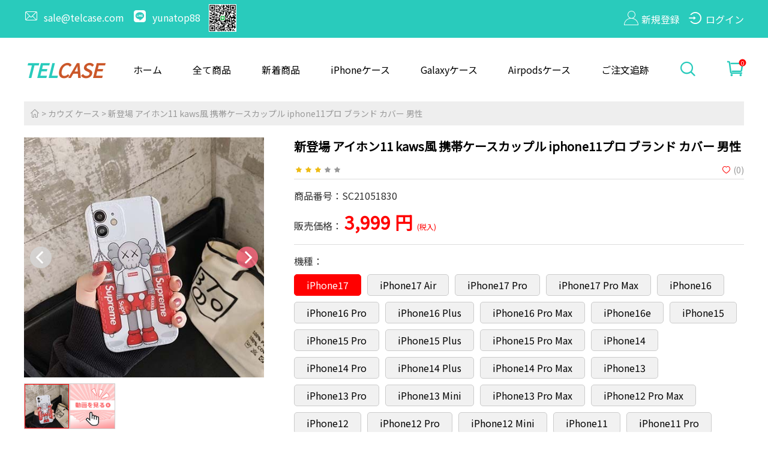

--- FILE ---
content_type: text/html
request_url: https://telcase.com/product/kaws-iphone12mini-case-752.html
body_size: 10416
content:
<!DOCTYPE html>
<html lang="ja">
<head>
<meta charset="UTF-8">
<meta http-equiv="X-UA-Compatible" content="IE=edge">
<meta name="viewport" content="width=device-width, initial-scale=1.0">
<link href="https://telcase.com/product/kaws-iphone12mini-case-752.html" rel="canonical" />
<title>新登場 アイホン11 kaws風 携帯ケースカップル iphone11プロ ブランド カバー 男性</title>
<meta name="keywords" content="iphone11プロ kaws カウズ カバー ,kaws アイフォン12promax カバー ,ブランド スマホケース アイフォン12promax ,ハイブランド kaws アイホン11 スマホケース  新登場" />
<meta name="description" content="kaws風 ブランドからのアイホン11/iphone11プロ/アイホン12 mini 携帯ケース 背面にカード入れ付き 携帯ケースが人気発売！kaws アイフォン12promax カバー アイコニックなシグネチャー柄をあしらい、華やかで大人オシャレデザインに仕上げました。カードポケット付き、クレジットカードなど収納できるのでとても便利です。" />
<link rel="preconnect" href="https://fonts.googleapis.com">
<link rel="preconnect" href="https://fonts.gstatic.com" crossorigin>
<link href="https://fonts.googleapis.com/css2?family=Noto+Sans+JP&display=swap" rel="stylesheet">
<link rel="stylesheet" href="https://telcase.com/static/css/animate.min.css">
<link rel="stylesheet" href="https://telcase.com/static/css/public.css">
<link rel="stylesheet" href="https://telcase.com/static/css/index.css">
<link rel="stylesheet" href="https://telcase.com/static/css/products.css">
<link rel="stylesheet" href="https://telcase.com/static/font/iconfont.css">

<script src="https://telcase.com/static/js/jquery-3.6.0.min.js"></script>
<script src="https://telcase.com/static/js/anime.min.js"></script>
<script src="https://telcase.com/static/js/public.js"></script>
<script src="https://telcase.com/static/js/other.js"></script></head>
<body>
  
 <div class="header">
        
        <div class="header-one">
            <div>
                <span>
                   <!-- <span class="iconfont icon-dianhua"></span> 
                    050-5893-6326 -->
                    <span class="iconfont icon-youxiang"></span>
                    sale@telcase.com 
                    
                     <a href=" https://line.me/ti/p/_p6n-4ZyUs"><span class="iconfont icon-line1"></span>
                    yunatop88  </a> 
                    <img src="https://telcase.com/static/images/yunatop88.png" style="width:5%; height: 5%;"> 
                    </span>
                    
                <span style="margin-left: -250px;">
				   					  
                      <a href="https://telcase.com/register.html" rel="nofollow"><span class="iconfont icon-yonghu"></span>新規登録</a>
					  <a href="https://telcase.com/login.html" rel="nofollow"><span class="iconfont icon-login"></span>ログイン</a> 
					                    
                </span>
            </div>
        </div>
        <div class="header-two">
            <div>
                <ul class="header-ul">
                    <li class="logo"><a href="https://telcase.com/"><span>TEL</span><span>CASE</span></a></li>
                    <li><a href="https://telcase.com/">ホーム</a></li>
					<li><a href="https://telcase.com/iphone-galaxy-all-sd-1.html" rel='nofollow'>全て商品</a></li>
					<li style="display:none"><a href="https://telcase.com/iphone-galaxy-special.html" >セール商品</a></li>
                    <li><a href="https://telcase.com/iphone-galaxy-new.html" >新着商品</a></li>
                    <li style="display:none"><a href="https://telcase.com/iphone-galaxy-hot.html" > おすすめ商品</a></li>
					
					 					<li><a href="https://telcase.com/c/iphone-case-sd-1-1.html" >iPhoneケース</a></li>
				 						<li><a href="https://telcase.com/c/galaxy-case-sd-2-1.html" >Galaxyケース</a></li>
				 						<li><a href="https://telcase.com/c/airpods-case-sd-3-1.html" >Airpodsケース</a></li>
				 					
				   <li><a href="https://telcase.com/query.html" rel='nofollow'>ご注文追跡</a></li>
					
                    
                   
                    
                   
                    <li><span class="header-search"><span class="iconfont icon-sousuo"></span></span></li>
                    <li class="header-car"><a href="https://telcase.com/cart/" rel="nofollow"><span class="iconfont icon-gouwuche1"></span><span class="cart_num">0</span></a>
                    </li>
                </ul>
            </div>
        </div>
    </div>

    <div class="mod-header">
	    
        <div>
			<span class="header-menu iconfont icon-fenlei2"></span>
			<span class="search iconfont icon-sousuo"></span>
        </div>
        <a href="https://telcase.com/" style="font-size:24px; color:#29CBBC; margin-left:30px; font-weight:bolder">TELCASE</a>
        <div>
			<span class="header-menu iconfont icon-yonghu2"></span>
			<span class="iconfont icon-gouwuche1"></span>
            <span class="cart_num"><a href="https://telcase.com/cart/" rel="nofollow">0</a></span>
        </div>
        <div class="menu">
            <div class="menu-column">
                <div><span class="column-close iconfont icon-guanbi"></span></div>
                <div>
				  
				  				  
				  <img src="https://telcase.com/static/images/head-portrait.png" >
				
				</div>
				
								    <div><span><a href="https://telcase.com/register.html" rel="nofollow">新規登録</a> </span> | <span> <a href="https://telcase.com/login.html" rel="nofollow">ログイン</a></span></div>
				                  
                <div class="column-xun"><span><span class="iconfont icon-home"></span> <a href="https://telcase.com/">ホーム</a></span></div>
				<div class="column-xun"><span><span class="iconfont icon-xingzhuang"></span> <a href="https://telcase.com/iphone-galaxy-all-sd-1.html" rel='nofollow'>全て商品</a></span></div>
                <div class="column-shu">
                    <div class="column-dan"><span><span class="iconfont icon-quanbufenlei"></span> ブランド</span><img src="https://telcase.com/static/images/down-arrow.png"></div>
                    <div class="column-div">
                        <ul>
						  							  <li><a href="https://telcase.com/brand/chanel-case-sd-1-1.html" >シャネル ケース</a></li>
														  <li><a href="https://telcase.com/brand/lv-case-sd-2-1.html" >ルイヴィトン  ケース</a></li>
														  <li><a href="https://telcase.com/brand/gucci-case-sd-3-1.html" >グッチ ケース</a></li>
														  <li><a href="https://telcase.com/brand/hermes-case-sd-4-1.html" >エルメス ケース</a></li>
														  <li><a href="https://telcase.com/brand/ysl-case-sd-5-1.html" >イヴサンローラン ケース</a></li>
														  <li><a href="https://telcase.com/brand/burberry-case-sd-6-1.html" >バーバリー ケース</a></li>
														  <li><a href="https://telcase.com/brand/prada-case-sd-7-1.html" >プラダ ケース</a></li>
														  <li><a href="https://telcase.com/brand/mcm-case-sd-8-1.html" >エムシーエム ケース</a></li>
														  <li><a href="https://telcase.com/brand/supreme-case-sd-9-1.html" >シュプリーム ケース</a></li>
														  <li><a href="https://telcase.com/brand/fendi-case-sd-10-1.html" >フェンディ ケース</a></li>
														  <li><a href="https://telcase.com/brand/off-white-case-sd-11-1.html" >オフホワイト ケース</a></li>
														  <li><a href="https://telcase.com/brand/champion-case-sd-12-1.html" >チャンピオン ケース</a></li>
														  <li><a href="https://telcase.com/brand/stussy-case-sd-13-1.html" >ステューシー ケース</a></li>
														  <li><a href="https://telcase.com/brand/chrome-hearts-case-sd-14-1.html" >クロムハーツ ケース</a></li>
														  <li><a href="https://telcase.com/brand/coach-case-sd-15-1.html" >コーチ  ケース</a></li>
														  <li><a href="https://telcase.com/brand/dior-case-sd-16-1.html" >ディオール ケース</a></li>
														  <li><a href="https://telcase.com/brand/moschino-case-sd-17-1.html" >モスキーノ ケース</a></li>
														  <li><a href="https://telcase.com/brand/adidas-case-sd-18-1.html" >アディダス ケース</a></li>
														  <li><a href="https://telcase.com/brand/nike-case-sd-19-1.html" >ナイキ ケース</a></li>
														  <li><a href="https://telcase.com/brand/air-jordan-case-sd-20-1.html" >エアジョーダン ケース</a></li>
														  <li><a href="https://telcase.com/brand/mk-case-sd-21-1.html" >マイケルコース ケース</a></li>
														  <li><a href="https://telcase.com/brand/goyard-case-sd-22-1.html" >ゴヤール ケース</a></li>
														  <li><a href="https://telcase.com/brand/kenzo-case-sd-23-1.html" >ケンゾー  ケース</a></li>
														  <li><a href="https://telcase.com/brand/givenchy-case-sd-24-1.html" >ジバンシー  ケース</a></li>
														  <li><a href="https://telcase.com/brand/balenciaga-case-sd-25-1.html" >バレンシアガ ケース</a></li>
														  <li><a href="https://telcase.com/brand/celine-case-sd-26-1.html" >セリーヌ ケース</a></li>
														  <li><a href="https://telcase.com/brand/kaws-case-sd-27-1.html" >カウズ  ケース</a></li>
														  <li><a href="https://telcase.com/brand/versace-case-sd-28-1.html" >ヴェルサーチ  ケース</a></li>
														  <li><a href="https://telcase.com/brand/thom-browne-case-sd-30-1.html" >トムブラウン  ケース</a></li>
														  <li><a href="https://telcase.com/brand/miumiu-case-sd-31-1.html" >ミュウミュウ ケース</a></li>
														  <li><a href="https://telcase.com/brand/aape-case-sd-34-1.html" >エイプ ケース</a></li>
														  <li><a href="https://telcase.com/brand/fila-case-sd-36-1.html" >フィラ ケース</a></li>
														  <li><a href="https://telcase.com/brand/nba-case-sd-39-1.html" >エヌビディア  ケース</a></li>
														  <li><a href="https://telcase.com/brand/christian-louboutin-case-sd-40-1.html" >クリスチャン ルブタン ケース</a></li>
														  <li><a href="https://telcase.com/brand/bv-case-sd-41-1.html" >ボッテガ ヴェネタ ケース</a></li>
														  <li><a href="https://telcase.com/brand/bvlgari-case-sd-43-1.html" >ブルガリ ケース</a></li>
														  <li><a href="https://telcase.com/brand/swarovski-case-sd-44-1.html" >スワロフスキー  ケース</a></li>
														  <li><a href="https://telcase.com/brand/the-north-face-case-sd-45-1.html" >ザ・ノース・フェイス ケース</a></li>
														  <li><a href="https://telcase.com/brand/comme-des-garçons-case-sd-46-1.html" >コムデギャルソン  ケース</a></li>
														  <li><a href="https://telcase.com/brand/vans-case-sd-47-1.html" >ヴァンズ  ケース</a></li>
														  <li><a href="https://telcase.com/brand/guess-case-sd-48-1.html" >ゲス  ケース</a></li>
														  <li><a href="https://telcase.com/brand/boy-case-sd-51-1.html" >ボーイロンドン ケース</a></li>
														  <li><a href="https://telcase.com/brand/palace-case-sd-52-1.html" >パレス ケース</a></li>
														  <li><a href="https://telcase.com/brand/ny-case-sd-53-1.html" >NY ケース</a></li>
														  <li><a href="https://telcase.com/brand/clot-case-sd-55-1.html" >クロット ケース</a></li>
														  <li><a href="https://telcase.com/brand/armani-case-sd-56-1.html" >アルマーニ ケース</a></li>
														  <li><a href="https://telcase.com/brand/disney-case-sd-60-1.html" >ディズニー ケース</a></li>
														  <li><a href="https://telcase.com/brand/doraemon-case-sd-61-1.html" >ドラえもん ケース</a></li>
														  <li><a href="https://telcase.com/brand/loewe-case-sd-62-1.html" >ロエベ  ケース</a></li>
														  <li><a href="https://telcase.com/brand/montblanc-case-sd-65-1.html" >モンブラン ケース</a></li>
														  <li><a href="https://telcase.com/brand/tory-burch-case-sd-66-1.html" >トリーバーチ ケース</a></li>
														  <li><a href="https://telcase.com/brand/mlb-case-sd-72-1.html" >MLB ケース</a></li>
														  <li><a href="https://telcase.com/brand/bape-case-sd-73-1.html" >Bape ケース</a></li>
														  <li><a href="https://telcase.com/brand/nasa-case-sd-76-1.html" >ナサ ケース</a></li>
														  <li><a href="https://telcase.com/brand/converse-case-sd-77-1.html" >コンバース ケース</a></li>
														  <li><a href="https://telcase.com/brand/fr2-case-sd-78-1.html" >エフアールツー ケース</a></li>
														  <li><a href="https://telcase.com/brand/bearbrick-case-sd-81-1.html" >ベアブリック ケース</a></li>
														  <li><a href="https://telcase.com/brand/human-made-case-sd-82-1.html" >ヒューマンメイド ケース</a></li>
														  <li><a href="https://telcase.com/brand/ultraman-case-sd-83-1.html" >ウルトラマン ケース</a></li>
														  <li><a href="https://telcase.com/brand/holle-kitty-case-sd-84-1.html" >ハローキティケース</a></li>
														  <li><a href="https://telcase.com/brand/murakami-sunflower-case-sd-85-1.html" >カイカイキキ ケース</a></li>
														  <li><a href="https://telcase.com/brand/maison-margiela-case-sd-86-1.html" >メゾン マルジェラ  ケース</a></li>
														  <li><a href="https://telcase.com/brand/essentials-case-sd-87-1.html" >エッセンシャルズ ケース</a></li>
														  <li><a href="https://telcase.com/brand/pikachu-case-sd-89-1.html" >ピカチュウ ケース</a></li>
														  <li><a href="https://telcase.com/brand/stone-island-case-sd-91-1.html" >ストーンアイランド ケース</a></li>
							                            
                           
                        </ul>
                    </div>
                </div>
				
				
				 <div class="column-shu">
                    <div class="column-dan"><span><span class="iconfont icon-fenlei1"></span> カテゴリー</span><img src="https://telcase.com/static/images/down-arrow.png"></div>
                    <div class="column-div">
                        <ul>
						    <li><a href="https://telcase.com/type-15.html">iPhone16~16ProMaxケース</a></li>
							<li><a href="https://telcase.com/type-1.html">iPhone15~15ProMaxケース</a></li>
							<li><a href="https://telcase.com/type-2.html">iPhone14~14ProMaxケース</a></li>
							<li><a href="https://telcase.com/type-3.html">iPhone13~13ProMaxケース</a></li>
							<li><a href="https://telcase.com/type-4.html">iPhone12~12ProMaxケース</a></li>
							<li><a href="https://telcase.com/type-5.html">iPhone11~ProMaxケース</a></li>
							<li><a href="https://telcase.com/type-6.html">iPhoneX~XS Maxケース</a></li>
							<li><a href="https://telcase.com/type-7.html">iPhone8/8Plusケース</a></li>
							<li><a href="https://telcase.com/type-8.html">iPhone7/7Plusケース</a></li>
							<li><a href="https://telcase.com/type-9.html">Galaxy Z Flip 5~1ケース</a></li>
							<li><a href="https://telcase.com/type-10.html">Galaxy Z Fold 5~1ケース</a></li>
							<li><a href="https://telcase.com/type-11.html">Galaxy S23~S23Ultraケース</a></li>
							<li><a href="https://telcase.com/type-12.html">Galaxy S22~S22Ultraケース</a></li>
							<li><a href="https://telcase.com/type-13.html">Galaxy S21~S21Ultraケース</a></li>
							<li><a href="https://telcase.com/type-14.html">Galaxy S20~S20Ultraケース</a></li>
				
						  							  <li><a href="https://telcase.com/c/iphone-case-sd-1-1.html" >iPhoneケース</a></li>
														  <li><a href="https://telcase.com/c/galaxy-case-sd-2-1.html" >Galaxyケース</a></li>
														  <li><a href="https://telcase.com/c/airpods-case-sd-3-1.html" >Airpodsケース</a></li>
													
						 
                            
                           
                        </ul>
                    </div>
                </div>
				
				
                <div class="column-xun"><span><span class="iconfont icon-kefu"></span> <a href="https://telcase.com/query.html" rel='nofollow'>ご注文追跡</a></span></div>
                <div class="column-xun"><span><span class="iconfont icon-zixun"></span> <a href="https://telcase.com/message.html" rel='nofollow'>お問い合わせ</a></span></div>
                <div class="column-xun"><span><span class="iconfont icon-chaxun"></span> <a href="https://telcase.com/comment.html" rel='nofollow'>商品レビュー</a></span> </div>
		    	<div class="column-xun"><span><span class="iconfont icon-icon_video"></span> <a href="https://telcase.com/video.html" rel='nofollow'>動画ゾーン</a></span> </div>		

                <div class="column-m"><span class="iconfont icon-youxiang"></span>sale@telcase.com</div>
                <div>
                    <span class="icon-face iconfont icon-facebookfacebook52"></span>
                     <span class="icon-twi iconfont icon-tuitetwitter43"></span>
                     <span class="icon-pin iconfont icon-pinterestpinterest30"></span>
					<span class="icon-ins iconfont icon-instagram-fill"></span>
                </div>
            </div>
        </div>
    </div>
    <div class="search-div">
        <div>
            <p><span class="search-close">X</span></p>
            <p><input type="text" placeholder="iPhone16 ケース ルイヴィトン" id="keyword_pc" ><span class="search_pc iconfont icon-sousuo" style="cursor:pointer"></span></span></p>
        </div>
    </div>
    <div class="mod-search">
        <div class="mod-search-div">
            <p class="search-title"><span>検索</span><span class="mod-search-close iconfont icon-guanbi"></span></p>
            <p class="search-input"><input type="text"  placeholder="iPhone14 ケース ルイヴィトン" id="keyword_m"><span class="iconfont icon-sousuo search_m"></span></p>
            <p class="search-title2">最近検索</p>
            <div class="search-span">
			    				     <a href="https://telcase.com/search?keyword=寝具" rel="nofollow"><span class="iconfont icon-sousuo"></span> 寝具</a>
				   				     <a href="https://telcase.com/search?keyword=タオルケット" rel="nofollow"><span class="iconfont icon-sousuo"></span> タオルケット</a>
				   				     <a href="https://telcase.com/search?keyword=Applewatchバンド" rel="nofollow"><span class="iconfont icon-sousuo"></span> Applewatchバンド</a>
				   				     <a href="https://telcase.com/search?keyword=アクセサリー" rel="nofollow"><span class="iconfont icon-sousuo"></span> アクセサリー</a>
				   				     <a href="https://telcase.com/search?keyword=ノースフェイス" rel="nofollow"><span class="iconfont icon-sousuo"></span> ノースフェイス</a>
				   				     <a href="https://telcase.com/search?keyword=Applewatchバンド" rel="nofollow"><span class="iconfont icon-sousuo"></span> Applewatchバンド</a>
				   				     <a href="https://telcase.com/search?keyword=クロムハーツ" rel="nofollow"><span class="iconfont icon-sousuo"></span> クロムハーツ</a>
				   				     <a href="https://telcase.com/search?keyword=ボッテガ" rel="nofollow"><span class="iconfont icon-sousuo"></span> ボッテガ</a>
				   				     <a href="https://telcase.com/search?keyword=ボッテガ" rel="nofollow"><span class="iconfont icon-sousuo"></span> ボッテガ</a>
				   				     <a href="https://telcase.com/search?keyword=バック" rel="nofollow"><span class="iconfont icon-sousuo"></span> バック</a>
				   				     <a href="https://telcase.com/search?keyword=ボディバック" rel="nofollow"><span class="iconfont icon-sousuo"></span> ボディバック</a>
				   				     <a href="https://telcase.com/search?keyword=SC25043014" rel="nofollow"><span class="iconfont icon-sousuo"></span> SC25043014</a>
				   				     <a href="https://telcase.com/search?keyword=SC25102656" rel="nofollow"><span class="iconfont icon-sousuo"></span> SC25102656</a>
				   				     <a href="https://telcase.com/search?keyword=SC23083132" rel="nofollow"><span class="iconfont icon-sousuo"></span> SC23083132</a>
				   				     <a href="https://telcase.com/search?keyword=SC25092434" rel="nofollow"><span class="iconfont icon-sousuo"></span> SC25092434</a>
				   				     <a href="https://telcase.com/search?keyword=SC25021821" rel="nofollow"><span class="iconfont icon-sousuo"></span> SC25021821</a>
				   				     <a href="https://telcase.com/search?keyword=手帳型" rel="nofollow"><span class="iconfont icon-sousuo"></span> 手帳型</a>
				   				     <a href="https://telcase.com/search?keyword=iPhoneケース　ルイヴィトン" rel="nofollow"><span class="iconfont icon-sousuo"></span> iPhoneケース　ルイヴィトン</a>
				   				     <a href="https://telcase.com/search?keyword=ルイヴィトン" rel="nofollow"><span class="iconfont icon-sousuo"></span> ルイヴィトン</a>
				   				     <a href="https://telcase.com/search?keyword=ルイヴィトン" rel="nofollow"><span class="iconfont icon-sousuo"></span> ルイヴィトン</a>
				                   
             
            </div>
        </div>
    </div><div class="best-div">
  <p class="crumbs"><span class="iconfont icon-home"></span> &gt; 
   	  <a href="https://telcase.com/brand/kaws-case-sd-27-1.html" >カウズ  ケース</a>
	    > 新登場 アイホン11 kaws風 携帯ケースカップル iphone11プロ ブランド カバー 男性</p>
  <div class="products">
    <div class="products-left">
      <div class="left-img"> <span class="prev"><img src="https://telcase.com/static/images/left-1.png" ></span> <img class="detail-img" id="main_pic" src="/bigpic/n1/2023-01/20230103154008_32260.jpg" alt="iphone11プロ kaws カウズ カバー  男性" > <span class="next"><img src="https://telcase.com/static/images/right-2.png" ></span> </div>
      <div class="left-two"> <span class="two-select"><img  src="/bigpic/n1/2023-01/20230103154008_32260.jpg" alt="iphone11プロ kaws カウズ カバー  男性" ></span>
                        <span><a href="#video" rel="nofollow"><img src="https://telcase.com/static/images/view.jpg" ></a></span>
              </div>
    </div>
    <div class="products-right">
      <h1 class="products-right-title">新登場 アイホン11 kaws風 携帯ケースカップル iphone11プロ ブランド カバー 男性</h1>
      <div class="scroll-star"> <span><span class="font-star iconfont icon-star1"></span><span class="font-star iconfont icon-star1"></span><span class="font-star iconfont icon-star1"></span><span class="font-star2 iconfont icon-star1"></span><span class="font-star2 iconfont icon-star1"></span></span> <span>
                <span style="color:#999; cursor:pointer" class="collect" lang="752" ><span class="font-heart iconfont icon-aixin"></span> (0)</span> </span> </div>
      <p class="scroll-model">商品番号：SC21051830</p>
      <div class="scroll-money">販売価格： <span> 3,999 円 <span>(税入)</span>
                </span> </div>
            <p class="scroll-cont">機種：</p>
            <div class="scroll-font" lang="1">
        <input type='hidden' id='option_1' class='option'  value=532>        <span class='select-font' lang="1" title="532">iPhone17</span>
                <span  lang="1" title="533">iPhone17 Air</span>
                <span  lang="1" title="534">iPhone17 Pro</span>
                <span  lang="1" title="535">iPhone17 Pro Max</span>
                <span  lang="1" title="350">iPhone16</span>
                <span  lang="1" title="352">iPhone16 Pro</span>
                <span  lang="1" title="351">iPhone16 Plus</span>
                <span  lang="1" title="353">iPhone16 Pro Max</span>
                <span  lang="1" title="531">iPhone16e</span>
                <span  lang="1" title="334">iPhone15</span>
                <span  lang="1" title="335">iPhone15 Pro</span>
                <span  lang="1" title="336">iPhone15 Plus</span>
                <span  lang="1" title="337">iPhone15 Pro Max</span>
                <span  lang="1" title="320">iPhone14</span>
                <span  lang="1" title="321">iPhone14 Pro</span>
                <span  lang="1" title="322">iPhone14 Plus</span>
                <span  lang="1" title="323">iPhone14 Pro Max</span>
                <span  lang="1" title="310">iPhone13</span>
                <span  lang="1" title="311">iPhone13 Pro</span>
                <span  lang="1" title="312">iPhone13 Mini</span>
                <span  lang="1" title="313">iPhone13 Pro Max</span>
                <span  lang="1" title="276">iPhone12 Pro Max</span>
                <span  lang="1" title="273">iPhone12</span>
                <span  lang="1" title="274">iPhone12 Pro</span>
                <span  lang="1" title="275">iPhone12 Mini</span>
                <span  lang="1" title="237">iPhone11</span>
                <span  lang="1" title="238">iPhone11 Pro</span>
                <span  lang="1" title="239">iPhone11 Pro Max</span>
                <span  lang="1" title="1">iPhoneXS Max</span>
                <span  lang="1" title="2">iPhoneXR</span>
                <span  lang="1" title="3">iPhoneXS</span>
                <span  lang="1" title="256">iPhone SE2</span>
                <span  lang="1" title="4">iPhoneX</span>
                <span  lang="1" title="5">iPhone8</span>
                <span  lang="1" title="6">iPhone8 Plus</span>
                <span  lang="1" title="7">iPhone7</span>
                <span  lang="1" title="8">iPhone7 Plus</span>
                <span  lang="1" title="528">Galaxy S25</span>
                <span  lang="1" title="529">Galaxy S25 Plus</span>
                <span  lang="1" title="530">Galaxy S25 Ultra</span>
                <span  lang="1" title="346">Galaxy S24</span>
                <span  lang="1" title="347">Galaxy S24 Plus</span>
                <span  lang="1" title="348">Galaxy S24 Ultra</span>
                <span  lang="1" title="331">Galaxy S23</span>
                <span  lang="1" title="332">Galaxy S23  plus</span>
                <span  lang="1" title="333">Galaxy S23 ultra</span>
              </div>
            	  
      <div class="scroll-border">
        <p class="scroll-cont">数量 ：</p>
        <p class="scroll-number"> <span class="reduce">-</span>
          <input type="text" value="1" id="num" disabled="disabled">
          <span class="plus">+</span> </p>
      </div>
     
    	        <p style="color:#ff0000; font-weight:boler">本当に申し訳ございません、納期のせいで、一時品切れ状態になります</p>
	        </div>
  </div>
</div>
<div class="index-content">
  <div class="index-left">
        
		
		<p class="left-title">カテゴリー</p>
			<ul class="left-brand">
			    <li><a href="https://telcase.com/type-16.html">iPhone17~17ProMaxケース</a></li>
			    <li><a href="https://telcase.com/type-15.html">iPhone16~16ProMaxケース</a></li>
				<li><a href="https://telcase.com/type-1.html">iPhone15~15ProMaxケース</a></li>
				<li><a href="https://telcase.com/type-2.html">iPhone14~14ProMaxケース</a></li>
				<li><a href="https://telcase.com/type-3.html">iPhone13~13ProMaxケース</a></li>
				<li><a href="https://telcase.com/type-4.html">iPhone12~12ProMaxケース</a></li>
				<li><a href="https://telcase.com/type-5.html">iPhone11~11ProMaxケース</a></li>
				<li><a href="https://telcase.com/type-17.html">Galaxy S25~S25Ultraケース</a></li>
				<li><a href="https://telcase.com/type-18.html">Galaxy S24~S24Ultraケース</a></li>
				<li><a href="https://telcase.com/type-11.html">Galaxy S23~S23Ultraケース</a></li>
				<li><a href="https://telcase.com/type-12.html">Galaxy S22~S22Ultraケース</a></li>
				<li><a href="https://telcase.com/type-9.html">Galaxy Z Flip 5~1ケース</a></li>
				<li><a href="https://telcase.com/type-10.html">Galaxy Z Fold 5~1ケース</a></li>
				
		

		
			</ul> 


		<p class="left-title">ブランド</p>
		<ul class="left-brand">
							
				<li><a href="https://telcase.com/brand/chanel-case-sd-1-1.html" >シャネル ケース<span>(553)</span></a></li>
				
			  				
				<li><a href="https://telcase.com/brand/lv-case-sd-2-1.html" >ルイヴィトン  ケース<span>(1000)</span></a></li>
				
			  				
				<li><a href="https://telcase.com/brand/gucci-case-sd-3-1.html" >グッチ ケース<span>(449)</span></a></li>
				
			  				
				<li><a href="https://telcase.com/brand/hermes-case-sd-4-1.html" >エルメス ケース<span>(70)</span></a></li>
				
			  				
				<li><a href="https://telcase.com/brand/ysl-case-sd-5-1.html" >イヴサンローラン ケース<span>(135)</span></a></li>
				
			  				
				<li><a href="https://telcase.com/brand/burberry-case-sd-6-1.html" >バーバリー ケース<span>(82)</span></a></li>
				
			  				
				<li><a href="https://telcase.com/brand/prada-case-sd-7-1.html" >プラダ ケース<span>(149)</span></a></li>
				
			  				
				<li><a href="https://telcase.com/brand/mcm-case-sd-8-1.html" >エムシーエム ケース<span>(24)</span></a></li>
				
			  				
				<li><a href="https://telcase.com/brand/supreme-case-sd-9-1.html" >シュプリーム ケース<span>(157)</span></a></li>
				
			  				
				<li><a href="https://telcase.com/brand/fendi-case-sd-10-1.html" >フェンディ ケース<span>(72)</span></a></li>
				
			  				
				<li><a href="https://telcase.com/brand/off-white-case-sd-11-1.html" >オフホワイト ケース<span>(90)</span></a></li>
				
			  				
				<li><a href="https://telcase.com/brand/champion-case-sd-12-1.html" >チャンピオン ケース<span>(29)</span></a></li>
				
			  				
				<li><a href="https://telcase.com/brand/stussy-case-sd-13-1.html" >ステューシー ケース<span>(44)</span></a></li>
				
			  				
				<li><a href="https://telcase.com/brand/chrome-hearts-case-sd-14-1.html" >クロムハーツ ケース<span>(152)</span></a></li>
				
			  				
				<li><a href="https://telcase.com/brand/coach-case-sd-15-1.html" >コーチ  ケース<span>(86)</span></a></li>
				
			  				
				<li><a href="https://telcase.com/brand/dior-case-sd-16-1.html" >ディオール ケース<span>(316)</span></a></li>
				
			  				
				<li><a href="https://telcase.com/brand/moschino-case-sd-17-1.html" >モスキーノ ケース<span>(31)</span></a></li>
				
			  				
				<li><a href="https://telcase.com/brand/adidas-case-sd-18-1.html" >アディダス ケース<span>(91)</span></a></li>
				
			  				
				<li><a href="https://telcase.com/brand/nike-case-sd-19-1.html" >ナイキ ケース<span>(229)</span></a></li>
				
			  				
				<li><a href="https://telcase.com/brand/air-jordan-case-sd-20-1.html" >エアジョーダン ケース<span>(112)</span></a></li>
				
			  				
				<li><a href="https://telcase.com/brand/mk-case-sd-21-1.html" >マイケルコース ケース<span>(29)</span></a></li>
				
			  				
				<li><a href="https://telcase.com/brand/goyard-case-sd-22-1.html" >ゴヤール ケース<span>(41)</span></a></li>
				
			  				
				<li><a href="https://telcase.com/brand/kenzo-case-sd-23-1.html" >ケンゾー  ケース<span>(20)</span></a></li>
				
			  				
				<li><a href="https://telcase.com/brand/givenchy-case-sd-24-1.html" >ジバンシー  ケース<span>(28)</span></a></li>
				
			  				
				<li><a href="https://telcase.com/brand/balenciaga-case-sd-25-1.html" >バレンシアガ ケース<span>(43)</span></a></li>
				
			  				
				<li><a href="https://telcase.com/brand/celine-case-sd-26-1.html" >セリーヌ ケース<span>(81)</span></a></li>
				
			  				
				<li><a href="https://telcase.com/brand/kaws-case-sd-27-1.html" >カウズ  ケース<span>(61)</span></a></li>
				
			  				
				<li><a href="https://telcase.com/brand/versace-case-sd-28-1.html" >ヴェルサーチ  ケース<span>(41)</span></a></li>
				
			  				
				<li><a href="https://telcase.com/brand/thom-browne-case-sd-30-1.html" >トムブラウン  ケース<span>(4)</span></a></li>
				
			  				
				<li><a href="https://telcase.com/brand/miumiu-case-sd-31-1.html" >ミュウミュウ ケース<span>(33)</span></a></li>
				
			  				
				<li><a href="https://telcase.com/brand/aape-case-sd-34-1.html" >エイプ ケース<span>(14)</span></a></li>
				
			  				
				<li><a href="https://telcase.com/brand/fila-case-sd-36-1.html" >フィラ ケース<span>(13)</span></a></li>
				
			  				
				<li><a href="https://telcase.com/brand/nba-case-sd-39-1.html" >エヌビディア  ケース<span>(18)</span></a></li>
				
			  				
				<li><a href="https://telcase.com/brand/christian-louboutin-case-sd-40-1.html" >クリスチャン ルブタン ケース<span>(117)</span></a></li>
				
			  				
				<li><a href="https://telcase.com/brand/bv-case-sd-41-1.html" >ボッテガ ヴェネタ ケース<span>(17)</span></a></li>
				
			  				
				<li><a href="https://telcase.com/brand/bvlgari-case-sd-43-1.html" >ブルガリ ケース<span>(0)</span></a></li>
				
			  				
				<li><a href="https://telcase.com/brand/swarovski-case-sd-44-1.html" >スワロフスキー  ケース<span>(11)</span></a></li>
				
			  				
				<li><a href="https://telcase.com/brand/the-north-face-case-sd-45-1.html" >ザ・ノース・フェイス ケース<span>(101)</span></a></li>
				
			  				
				<li><a href="https://telcase.com/brand/comme-des-garçons-case-sd-46-1.html" >コムデギャルソン  ケース<span>(40)</span></a></li>
				
			  				
				<li><a href="https://telcase.com/brand/vans-case-sd-47-1.html" >ヴァンズ  ケース<span>(7)</span></a></li>
				
			  				
				<li><a href="https://telcase.com/brand/guess-case-sd-48-1.html" >ゲス  ケース<span>(16)</span></a></li>
				
			  				
				<li><a href="https://telcase.com/brand/boy-case-sd-51-1.html" >ボーイロンドン ケース<span>(2)</span></a></li>
				
			  				
				<li><a href="https://telcase.com/brand/palace-case-sd-52-1.html" >パレス ケース<span>(6)</span></a></li>
				
			  				
				<li><a href="https://telcase.com/brand/ny-case-sd-53-1.html" >NY ケース<span>(12)</span></a></li>
				
			  				
				<li><a href="https://telcase.com/brand/clot-case-sd-55-1.html" >クロット ケース<span>(6)</span></a></li>
				
			  				
				<li><a href="https://telcase.com/brand/armani-case-sd-56-1.html" >アルマーニ ケース<span>(5)</span></a></li>
				
			  				
				<li><a href="https://telcase.com/brand/disney-case-sd-60-1.html" >ディズニー ケース<span>(4)</span></a></li>
				
			  				
				<li><a href="https://telcase.com/brand/doraemon-case-sd-61-1.html" >ドラえもん ケース<span>(5)</span></a></li>
				
			  				
				<li><a href="https://telcase.com/brand/loewe-case-sd-62-1.html" >ロエベ  ケース<span>(46)</span></a></li>
				
			  				
				<li><a href="https://telcase.com/brand/montblanc-case-sd-65-1.html" >モンブラン ケース<span>(6)</span></a></li>
				
			  				
				<li><a href="https://telcase.com/brand/tory-burch-case-sd-66-1.html" >トリーバーチ ケース<span>(8)</span></a></li>
				
			  				
				<li><a href="https://telcase.com/brand/mlb-case-sd-72-1.html" >MLB ケース<span>(7)</span></a></li>
				
			  				
				<li><a href="https://telcase.com/brand/bape-case-sd-73-1.html" >Bape ケース<span>(29)</span></a></li>
				
			  				
				<li><a href="https://telcase.com/brand/nasa-case-sd-76-1.html" >ナサ ケース<span>(7)</span></a></li>
				
			  				
				<li><a href="https://telcase.com/brand/converse-case-sd-77-1.html" >コンバース ケース<span>(1)</span></a></li>
				
			  				
				<li><a href="https://telcase.com/brand/fr2-case-sd-78-1.html" >エフアールツー ケース<span>(1)</span></a></li>
				
			  				
				<li><a href="https://telcase.com/brand/bearbrick-case-sd-81-1.html" >ベアブリック ケース<span>(28)</span></a></li>
				
			  				
				<li><a href="https://telcase.com/brand/human-made-case-sd-82-1.html" >ヒューマンメイド ケース<span>(3)</span></a></li>
				
			  				
				<li><a href="https://telcase.com/brand/ultraman-case-sd-83-1.html" >ウルトラマン ケース<span>(1)</span></a></li>
				
			  				
				<li><a href="https://telcase.com/brand/holle-kitty-case-sd-84-1.html" >ハローキティケース<span>(5)</span></a></li>
				
			  				
				<li><a href="https://telcase.com/brand/murakami-sunflower-case-sd-85-1.html" >カイカイキキ ケース<span>(22)</span></a></li>
				
			  				
				<li><a href="https://telcase.com/brand/maison-margiela-case-sd-86-1.html" >メゾン マルジェラ  ケース<span>(20)</span></a></li>
				
			  				
				<li><a href="https://telcase.com/brand/essentials-case-sd-87-1.html" >エッセンシャルズ ケース<span>(1)</span></a></li>
				
			  				
				<li><a href="https://telcase.com/brand/pikachu-case-sd-89-1.html" >ピカチュウ ケース<span>(1)</span></a></li>
				
			  				
				<li><a href="https://telcase.com/brand/stone-island-case-sd-91-1.html" >ストーンアイランド ケース<span>(9)</span></a></li>
				
			  			
	
		</ul>
		
		
		
				
		   
		
		
		
	</div>  <div class="index-right">
    <p class="products-title">関連商品</p>
    <div class="commodity">
            <div>
        <div class="commodity-img">
          <p><a href="https://telcase.com/product/kaws-iphone14-case-111.html" rel='nofollow'><img src="/bigpic/n1/2022-09/20220909122029_11816.JPG" alt=""></a></p>
          <div class="commodity-div">
                                              </div>
        </div>
        <p class="commodity-two"><a href="https://telcase.com/product/kaws-iphone14-case-111.html" rel='nofollow'>カウズ 新作 iphone14plus/14pro レーザー スーツケース式 保護ケースアニメ風</a></p>
        <p class="commodity-three">5,399 円 <span></span> <span>
                    </span> </p>
        <p class="commodity-four"> <span><span class="font-star iconfont icon-star1"></span><span class="font-star iconfont icon-star1"></span><span class="font-star iconfont icon-star1"></span><span class="font-star iconfont icon-star1"></span><span class="font-star iconfont icon-star1"></span></span>
                            </p>
      </div>
            <div>
        <div class="commodity-img">
          <p><a href="https://telcase.com/product/kaws-iphone-14-case-156.html" ><img src="/bigpic/n1/2022-09/20220913090153_79917.JPG" alt="ブランド ケース "></a></p>
          <div class="commodity-div">
                                              </div>
        </div>
        <p class="commodity-two"><a href="https://telcase.com/product/kaws-iphone-14-case-156.html" >値段iphone 14 携帯ケース kaws風 値段 かわいい kaws アイフォン 14プロ ケース</a></p>
        <p class="commodity-three">5,399 円 <span></span> <span>
                    </span> </p>
        <p class="commodity-four"> <span><span class="font-star iconfont icon-star1"></span><span class="font-star iconfont icon-star1"></span><span class="font-star iconfont icon-star1"></span><span class="font-star2 iconfont icon-star1"></span><span class="font-star2 iconfont icon-star1"></span></span>
                              <span><span class="font-heart iconfont icon-aixin"></span> (19)</span>
                  </p>
      </div>
            <div>
        <div class="commodity-img">
          <p><a href="https://telcase.com/product/kaws-iphone13promax-case-259.html" rel='nofollow'><img src="/bigpic/n1/2022-09/20220914095258_62662.jpg" alt=""></a></p>
          <div class="commodity-div">
                                              </div>
        </div>
        <p class="commodity-two"><a href="https://telcase.com/product/kaws-iphone13promax-case-259.html" rel='nofollow'>iphone13pro/13 カウズ もふもふ セサミストリート 保護ケース アニメ風 カップルに人気 送料無料</a></p>
        <p class="commodity-three">5,399 円 <span></span> <span>
                    </span> </p>
        <p class="commodity-four"> <span><span class="font-star iconfont icon-star1"></span><span class="font-star iconfont icon-star1"></span><span class="font-star iconfont icon-star1"></span><span class="font-star iconfont icon-star1"></span><span class="font-star iconfont icon-star1"></span></span>
                            </p>
      </div>
            <div>
        <div class="commodity-img">
          <p><a href="https://telcase.com/product/kaws-iphone14promax-case-366.html" rel='nofollow'><img src="/bigpic/n1/2022-10/20221019193115_72801.jpg" alt=""></a></p>
          <div class="commodity-div">
                                              </div>
        </div>
        <p class="commodity-two"><a href="https://telcase.com/product/kaws-iphone14promax-case-366.html" rel='nofollow'>カウズ Supreme コラボ iphone14promax/14pro シリコン つや消し 携帯ケースアニメ風 流行り 高校生愛用 送料無料</a></p>
        <p class="commodity-three">5,399 円 <span></span> <span>
                    </span> </p>
        <p class="commodity-four"> <span><span class="font-star iconfont icon-star1"></span><span class="font-star iconfont icon-star1"></span><span class="font-star iconfont icon-star1"></span><span class="font-star iconfont icon-star1"></span><span class="font-star iconfont icon-star1"></span></span>
                            </p>
      </div>
          </div>
    <p class="products-title2" id="video"> <span class="select-title">商品の情報</span> <span><a name="comment" style="color:#fff">レビュー(0)</a></span> </p>
    <div class="products-three">
      <div class="products-details" >
	  
	    		   <div class="info-video" > 
		    <video controls loop src="https://telcase.com/video/20210602/SC21051830(1819466).mp4" ></video>
			</div>
		          
        <table cellpadding="1" cellspacing="1" class="table">
<tr>
<td>商品名：</td>
<td>新登場 アイホン11 kaws風 携帯ケースカップル iphone11プロ ブランド カバー 男性</td>
</tr>
<tr>
<td>商品番号：</td>
<td>SC21051830</td>
</tr>
<tr>
<td>ブランド：</td>
<td>カウズ  ケース<br>シュプリーム ケース<br></td>
</tr>
<tr>
<td>スタイル：</td>
<td>1 色</td>
</tr>

<tr>
<td>対応機種：</td>
<td>iPhone17<br>iPhone17 Air<br>iPhone17 Pro<br>iPhone17 Pro Max<br>iPhone16<br>iPhone16 Pro<br>iPhone16 Plus<br>iPhone16 Pro Max<br>iPhone16e<br>iPhone15<br>iPhone15 Pro<br>iPhone15 Plus<br>iPhone15 Pro Max<br>iPhone14<br>iPhone14 Pro<br>iPhone14 Plus<br>iPhone14 Pro Max<br>iPhone13<br>iPhone13 Pro<br>iPhone13 Mini<br>iPhone13 Pro Max<br>iPhone12 Pro Max<br>iPhone12<br>iPhone12 Pro<br>iPhone12 Mini<br>iPhone11<br>iPhone11 Pro<br>iPhone11 Pro Max<br>iPhoneXS Max<br>iPhoneXR<br>iPhoneXS<br>iPhone SE2<br>iPhoneX<br>iPhone8<br>iPhone8 Plus<br>iPhone7<br>iPhone7 Plus<br>Galaxy S25<br>Galaxy S25 Plus<br>Galaxy S25 Ultra<br>Galaxy S24<br>Galaxy S24 Plus<br>Galaxy S24 Ultra<br>Galaxy S23<br>Galaxy S23  plus<br>Galaxy S23 ultra<br></td>
</tr>





















<tr>
<td>在庫：</td>
<td>あり</td>
</tr>
<tr>
<td>状態：</td>
<td>新品</td>
</tr>
<tr>
<td>ご注意事項：</td>
<td>土・日・祝日は休業になります。質問やメッセージの返信が遅れることがございます。ご了承ください。</td>
</tr>
</table>                <p style="padding:5px 0px;"><img src="/bigpic/n2/2023-01/20230103154009_99837.jpg" alt="アイホン11promax スマホケース カウズ "></p>
                        <p style="padding:5px 0px;"><img src="/bigpic/n2/2023-01/20230103154010_30806.jpg" alt="iphone11プロ kaws カウズ カバー "></p>
                        <p style="padding:5px 0px;"><img src="/bigpic/n2/2023-01/20230103154011_73367.jpg" alt="kaws アイフォン12promax カバー "></p>
                        <p style="padding:5px 0px;"><img src="/bigpic/n2/2023-01/20230103154012_80568.jpg" alt="kaws カウズ スマホケース アイフォーン12 "></p>
                        <p style="padding:5px 0px;"><img src="/bigpic/n2/2023-01/20230103154013_89189.jpg" alt="kaws カウズ アイホン11promax "></p>
                        <p style="padding:5px 0px;"><img src="/bigpic/n2/2023-01/20230103154014_55728.jpg" alt="ブランド アイフォン12プロ スマホケース "></p>
                        <p style="padding:5px 0px;"><img src="/bigpic/n2/2023-01/20230103154015_54182.jpg" alt="ブランド スマホケース アイフォン12promax "></p>
                        <p style="padding:5px 0px;"><img src="/bigpic/n2/2023-01/20230103154016_54605.jpg" alt="ハイブランド 携帯ケース アイフォン12プロ カウズ風 "></p>
                        <p style="padding:5px 0px;"><img src="/bigpic/n2/2023-01/20230103154017_16826.jpg" alt="ハイブランド kaws アイホン11 スマホケース "></p>
                        <p style="padding:5px 0px;"><img src="/bigpic/n2/2023-01/20230103154018_98821.jpg" alt="ハイブランド アイホン12 mini "></p>
                      </div>
      <div class="products-comment">
        <div style="padding:10px; color:#F53E06; margin-top:20px;">
          <p>1、会員および商品を購入されたお客様のみコメント可能です。</p>
          <p>2、コメントするはポイント獲得可能です。 純文で50ポイントを贈る／写真で60ポイントを贈る／動画で80ポイントを贈る。</p>
          <p>3、コメント数に制限がありません。</p>
        </div>
              </div>
    </div>
  </div>
</div>
<div class="vice-explain">
  <div> <a href="https://telcase.com/about/delivery.html" rel="nofollow">
    <p class="vice-img"><span class="icon-back1"><span class="iconfont icon-feiji"></span></span></p>
    <p class="vice-two">配送方法</p>
    <p class="vice-three"> 国際小包 (送料無料)<br />
      出荷からお届けまで7～10営業日 </p>
    </a> </div>
  <div> <a href="https://telcase.com/about/payment.html" rel="nofollow">
    <p class="vice-img"><span class="icon-back2"><span class="iconfont icon-zhifu"></span></span></p>
    <p class="vice-two">支払方法</p>
    <p class="vice-three"> 銀行振込/PAYPAL/クレジットカード<br />
      支払い方法は銀行振込がお勧めです </p>
    </a> </div>
  <div> <a href="https://telcase.com/about/refund.html" rel="nofollow">
    <p class="vice-img"><span class="icon-back1"><span class="iconfont icon-tuikuan1"></span></span></p>
    <p class="vice-two">返金</p>
    <p class="vice-three"> 商品到着後3日以内にお問い合わせください<br />
      返金のみ承っております </p>
    </a> </div>
  <div> <a href="https://telcase.com/about/return.html" rel="nofollow">
    <p class="vice-img"><span class="icon-back2"><span class="iconfont icon-tuihuanhuo"></span></span></p>
    <p class="vice-two">返品/交換</p>
    <p class="vice-three"> 返品の送料は顧客負担となります<br />
      交換の際は送料1,500円が必要です </p>
    </a> </div>
</div>
<div class="footer">
  <div class="footer-navigation">
    <div>
      <p>企業情報</p>
      <ul>
        <li><a href="https://telcase.com/message.html" rel="nofollow"><img src="https://telcase.com/static/images/icon.png">お問い合わせ</a></li>
        <li><a href="https://telcase.com/comment.html" rel="nofollow"><img src="https://telcase.com/static/images/icon.png">商品レビュー</a></li>
        <li><a href="https://telcase.com/video.html" rel="nofollow"><img src="https://telcase.com/static/images/icon.png">動画ゾーン</a></li>
        <li><a href="https://telcase.com/about/appointment.html" rel="nofollow"><img src="https://telcase.com/static/images/icon.png" > ご利用規約</a></li>
        <li><a href="https://telcase.com/about/protect.html" rel="nofollow"><img src="https://telcase.com/static/images/icon.png" > 個人情報保護方針</a></li>
      </ul>
    </div>
    <div>
      <p>会員特典</p>
      <ul>
        <li><a href="https://telcase.com/about/" rel="nofollow"><img src="https://telcase.com/static/images/icon.png"> 店舗概要</a></li>
        <li><a href="https://telcase.com/about/disclaimer.html" rel="nofollow"><img src="https://telcase.com/static/images/icon.png" > 免責事項</a></li>
        <li><a href="https://telcase.com/about/member.html" rel="nofollow"><img src="https://telcase.com/static/images/icon.png" > 会員について</a></li>
        <li><a href="https://telcase.com/about/integral.html" rel="nofollow"><img src="https://telcase.com/static/images/icon.png" > ポイントについて</a></li>
        <li><a href="https://telcase.com/about/coupon.html" rel="nofollow"><img src="https://telcase.com/static/images/icon.png" > クーポンについて</a></li>
      </ul>
    </div>
    <div>
      <p>ご利用ガイド</p>
      <ul>
        <li><a href="https://telcase.com/about/payment.html" rel="nofollow"><img src="https://telcase.com/static/images/icon.png" > お支払について</a></li>
        <li><a href="https://telcase.com/about/delivery.html" rel="nofollow"><img src="https://telcase.com/static/images/icon.png" > 配送送料について</a></li>
        <li><a href="https://telcase.com/about/refund.html" rel="nofollow"><img src="https://telcase.com/static/images/icon.png" > 返金について</a></li>
        <li><a href="https://telcase.com/about/return.html" rel="nofollow"><img src="https://telcase.com/static/images/icon.png">返品/交換について</a></li>
        <li><a href="https://telcase.com/about/draw.html" rel="nofollow"><img src="https://telcase.com/static/images/icon.png" > 抽選について</a></li>
      </ul>
    </div>
    <div>
      <p>お問い合わせ </p>
      <ul>
        <!--<li>TEL: 050-5893-6326</li>-->
        <li>EMAIL: sale@telcase.com</li>
        <li>LINE: yunatop88</li>
        <li> <span class="iconfont icon-facebookfacebook51"></span> <span class="iconfont icon-tuitetwitter44"></span> <span class="iconfont icon-Pinterest"></span> <span class="iconfont icon-instagram"></span> </li>
      </ul>
    </div>
  </div>
  <div class="footer-copy">
    <p> <span>Copyright @ 2014-2026 telcase.com All rights reserved.</span> <span> <img src="https://telcase.com/static/images/payment-bank.png" > <img src="https://telcase.com/static/images/payment-paypal.png" > <img src="https://telcase.com/static/images/payment-visa.png" > <img src="https://telcase.com/static/images/payment-master.png" > <img src="https://telcase.com/static/images/payment-jcb.png" > </span> </p>
  </div>
</div>
<div class="scroll-window"> <span class="scroll-top"><img src="https://telcase.com/static/images/top.png" ></span> <span class="scroll-mail"> <img src="https://telcase.com/static/images/email.png" > <span>sale@telcase.com</span> </span> <span class="scroll-tele"> <img src="https://telcase.com/static/images/tel.png" > <span>050-5893-6326</span> </span> <span class="scroll-code"><img src="https://telcase.com/static/images/line-mini.png"></span> <span class="scroll-collection"><img src="https://telcase.com/static/images/love-mini.png"><span></span></span>
  <div class="code-img"><img src="https://telcase.com/static/images/yunatop88.png" style="width:100%; height: 100%;></div>
</div>
<div style="display:none">
  <!-- Default Statcounter code for telcase.com
https://telcase.com/ -->
<script type="text/javascript">
var sc_project=12952288; 
var sc_invisible=1; 
var sc_security="268b5195"; 
</script>
<script type="text/javascript"
src="https://www.statcounter.com/counter/counter.js"
async></script>
<noscript><div class="statcounter"><a title="Web Analytics
Made Easy - Statcounter" href="https://statcounter.com/"
target="_blank"><img class="statcounter"
src="https://c.statcounter.com/12952288/0/268b5195/1/"
alt="Web Analytics Made Easy - Statcounter"
referrerPolicy="no-referrer-when-downgrade"></a></div></noscript>
<!-- End of Statcounter Code -->
</div>
<input type="hidden" value="752" id="products_id">
<script type="text/javascript">
  $(function(){
  
    
	$('.comment').click(function(){
	   
	   $('.products-title2').find("*").eq(0).removeClass("select-title");
	   $('.products-title2').find("*").eq(1).addClass("select-title");
	   $('.products-details').hide();
	   $('.products-comment').show();
	   
	})
	
	$('.small_pic').click(function(){
	   
	    var src=$(this).attr("src");
		$('#main_pic').attr("src",src);
	
	})
     
	 $('.buy').click(function(){
	    
		  var option_str="";
		  var products_id=$('#products_id').val();
		  var num=parseInt($('#num').val());
		 
		  
          $('.option').each(function(){
			  option_str=option_str+","+$(this).val();
		  })
			
		  option_str=option_str.substr(1,option_str.length);
		  
		   $.post("../ajax/buy.php",{products_id:products_id,num:num,option_str:option_str},function(msg){
               
			 
			  
			  location.href="../cart/";    
			   
	      }) 
	 
	 })
  
  })
</script>
</body>
</html>


--- FILE ---
content_type: text/css
request_url: https://telcase.com/static/css/public.css
body_size: 3855
content:
*{
    padding: 0;
    margin: 0;
}
a{
    text-decoration: none;
    color: #000;
}
ul li{
    list-style: none;
}
img{
    vertical-align: middle;
}
body{
    width: 100%;
    height: 100%;
    font-family: 'Noto Sans JP', sans-serif;
}
.collect{ cursor:pointer}
.font-star,
.icon-pinglun{
    color: #eebb14;
	
}
.font-star2{
    color: #999;
}
.font-heart{
    color: red;
}
.font-heart2{
    color: #999;
}

/* scroll-window相关css */
.scroll-window {
    position: fixed;
    right: -100%;
    top: 500px;
    display: flex;
    flex-direction: column;
    transition: all 500ms;
    /* overflow: hidden; */
}

.scroll-window span {
    display: inline-block;
    margin-top: 2px;
    cursor: pointer;
    position: relative;
}

.scroll-window .scroll-collection span {
    width: 8px;
    height: 8px;
    border-radius: 50%;
    background-color: red;
    position: absolute;
    top: 5px;
    right: 5px;
}

.scroll-tele span,
.scroll-mail span {
    padding: 8.5px 10px;
    margin: 0;
    border-radius: 5px;
    background-color: #32354e;
    color: #fff;
    position: absolute;
    left: 100%;
    top: 50%;
    z-index: -1;
    transform: translate(0, -50%);
    transition: all 500ms;
}

.scroll-tele:hover span,
.scroll-mail:hover span {
    left: 0;
    transform: translate(-105%, -50%);
}

.scroll-window .code-img {
    width: 200px;
    box-sizing: border-box;
    padding: 10px;
    border-radius: 5px;
    background-color: #32354e;
    position: absolute;
    left: 50px;
    top: 0;
    z-index: -1;
    transition: all 500ms;
}

.scroll-code span img {
    width: 180px;
    height: 180px;
}

.scroll-code:hover~div {
    left: -210px;
}


@media screen and (min-width:751px) {
    .mod-header,
    .mod-search{
        display: none;
    }
    /* header.css */
    .header-one{
        width: 100%;
        min-width: 1200px;
        background-color: #29cbbc;
    }
    .header-one div{
        width: 1200px;
        padding: 10px 0;
        margin: auto;
        display: flex;
        justify-content: space-between;
        align-items: center;
        color: #fff;
    }
    .header-one div span{
        align-self: center;
    }
    .header-one div .iconfont{
        font-size: 24px;
        margin-right: 5px;
    }
    .header-one div img{
        width: 32px;
        margin: -3px 10px 0;
    }
    .header-one div img:first-child{
        margin-left: 0;
    }
    .header-one div a{
        margin-left: 10px;
        color: #fff;
    }
    .header-two>div{
        width: 1200px;
        margin: auto;
		
        
    }
    .header-two .header-ul {
        width: 100%;
        display: flex;
        align-items: center;
        justify-content: space-between;
		margin:20px 0px;
    }
    .header-two .header-ul li{
        padding: 10px 0;
    }
	
	.header-two .header-ul .logo{font-size:32px; font-weight:bolder}
	.header-two .header-ul .logo span:nth-child(1){color:#29CBBC; font-style:italic}
	.header-two .header-ul .logo span:nth-child(2){color:#CB5729; font-style:italic}
	
    .header-two .header-ul .header-car a{
        display: inline-block;
        position: relative;
    }
	.header-two .header-ul .header-car a .iconfont{
		font-size: 30px;
		font-weight:bold;
		cursor: pointer;
		color: #29cbbc;
	}
    .header-two .header-ul .header-car a .cart_num{
        display: inline-block;
        width: 15px;
        height: 15px;
        text-align: center;
        line-height: 15px;
        font-size: 12px;
        border-radius: 50%;
        background-color: red;
        color: #fff;
        position: absolute;
        right: -5px;
        top: -3px;
        transform: scale(0.8);
    }
	.header-two .header-ul .header-search{
		cursor: pointer;
		color: #29cbbc;
			
	}
	.header-two .header-ul .header-search .iconfont{
		font-size: 26px;
		font-weight:bold;
	}
	
    .search-div{
        width: 100%;
        height: 100%;
        position: fixed;
        left: 0;
        top: 0;
        z-index: 4;
        background-color: rgba(0, 0, 0, 0.7);
        display: none;
    }
    .search-div div{
        text-align: center;
    }
    .search-div div p:first-child{
        margin-top: 40px;
    }
    .search-div div p:first-child span{
        display: inline-block;
        width: 30px;
        height: 30px;
        text-align: center;
        line-height: 30px;
        color: #fff;
        border: 2px solid #fff;
        border-radius: 50%;
        cursor: pointer;
    }
    .search-div div p:nth-child(2){
        width: 500px;
        margin: auto;
        margin-top: 300px;
        border-bottom: 2px solid #fff;
        display: flex;
        align-items: center;
    }
    .search-div div p:nth-child(2) input{
        width: 100%;
        height: 35px;
        text-indent: 10px;
        background-color: rgba(0, 0, 0, 0);
        border: none;
		color: #fff;
    }
	.search-div div p:nth-child(2) span{
		font-size: 32px;
		color: #29cbbc;
	}


    /* index-content.css */
    .index-content{
        width: 1200px;
        margin: auto;
        margin-top: 20px;
        display: flex;
        justify-content: space-between;
    }
    .index-left{
        width: 220px;
    }
    .index-left .left-title{
        padding: 10px 0;
        font-size: 18px;
        font-weight: bold;
        border-bottom: 1px solid #ddd;
        position: relative;
        color: #29cbbc;
    }
    .index-left .left-title::after{
        content: '';
        width: 50px;
        height: 2px;
        background-color: #29cbbc;
        position: absolute;
        left: 0;
        bottom: 0;
    }
    .left-brand{
        width: 100%;
    }
    .left-brand li{
       
        padding: 10px 5px;
        text-align: left;
       
        margin-top: 10px;
        border: 1px solid #ddd;
		background:#EEE7E7;
    }
    .left-brand li a span{
        font-size: 12px;
    }
    .left-brand li:hover a{
        color: #29cbbc;
    }
    .index-right{
        width: 960px;
    }

    /* footer.css */
    .footer{
        margin-top: 40px;
        background-color: #067aff;
        color: #fff;
    }
    .footer .footer-navigation{
        width: 1200px;
        padding: 10px 0;
        margin: auto;
        display: flex;
        justify-content: space-between;
        align-items: flex-start;
    }
    .footer .footer-navigation div{
        width: 22%;
    }
    .footer .footer-navigation div p{
		color:#fff;
        font-size: 18px;
        font-weight: bold;
        padding: 5px 0;
        border-bottom: 1px solid #fff;
    }
    .footer .footer-navigation div ul{
        margin-top: 5px;
    }
    .footer .footer-navigation div ul li{
        font-size: 14px;
        margin-top: 15px;
    }
    .footer .footer-navigation div ul li a{
        color: #fff;
    }
    .footer .footer-navigation div ul li img{
        margin-top: -3px;
        margin-right: 5px;
    }
	.footer .footer-navigation div ul li .iconfont{
		font-size:30px;
		margin-right:5px
	}
    .footer .footer-copy{
        padding: 10px 0;
        margin-top: 40px;
        border-top: 1px solid #fff;
    }
    .footer .footer-copy p{
        width: 1200px;
		color:#fff;
        margin: auto;
        display: flex;
        justify-content: space-between;
        align-items: center;
    }
    .footer .footer-copy p img{
        margin-left: 10px;
    }

    /* 面包屑 */
    .crumbs{
        padding: 10px 10px;
        background-color: #eee;
        color: #999;
        font-size: 14px;
    }
    .crumbs .iconfont{
		
		
        margin-right: 0px;
		position:relative;
		
    }
    .crumbs a{
        color: #999;
    }

    


}

@media screen and (max-width:750px) {
    .header,
    .crumbs,
    .search-div{
        display: none;
    }
    body {
        font-size: 14px;
    }

    /* header的css */
    .mod-header {
        position: relative;
        top: 0;
        left: 0;
        z-index: 2;
    }

    .mod-header {
        width: 100%;
        display: flex;
        justify-content: space-between;
        align-items: center;
        background-color: #fff;
        padding: 10px 0;
        box-shadow: 0px 0px 10px 3px #efefef;
    }

    .mod-header>div:first-child {
        padding-left: 10px;
    }

    .mod-header>div .iconfont {
        font-size: 32px;
        margin-right: 10px;
		color: #29cbbc;
    }

    .mod-header>a {
		display:inline-block;
        width: 40%;
    }
	.mod-header>a img{
		width:100%;
	}

    .mod-header>div:nth-child(3) {
        position: relative;
    }

    .mod-header>div:nth-child(3) .cart_num {
        display: inline-block;
        width: 18px;
        height: 18px;
        text-align: center;
        border-radius: 50%;
        position: absolute;
        left: 63px;
        top: -6px;
        background-color: red;
        font-size: 12px;
        color: #fff;
        transform: scale(0.8);
    }
	
	.mod-header>div:nth-child(3) .cart_num a{ color:#fff;}

    

    .menu {
        width: 100%;
        height: 100%;
        position: fixed;
        left: -100%;
        top: 0;
        z-index: 101;
        /* background-color: rgba(0, 0, 0, 0.3); */
    }

    .menu .menu-column {
        box-shadow: 0px 0px 19px 8px #bbb;
    }

    .menu .menu-column>div:first-child {
        text-align: right;
        padding: 10px;
        border-bottom: 0px;
    }

    .menu .menu-column>div:first-child .iconfont {
        font-size: 35px;
		margin-right:0;
		font-weight: 200;
		color: #666;
    }

    .menu .menu-column>div:nth-child(2),
    .menu .menu-column>div:nth-child(3) {
        text-align: center;
        border-bottom: 0px;
    }

    .menu .menu-column>div:nth-child(2) img {
        width: 90px;
    }

    .menu .menu-column>div:nth-child(3) {
        margin-top: 10px;
        padding: 10px;
        font-size: 15px;
    }

    .menu .menu-banner {
        width: 100%;
        margin-bottom: 10px;
    }

    .menu .menu-banner img {
        width: 100%;
    }

    .menu .menu-column {
        width: 64%;
        height: 100%;
        background-color: #fff;
        overflow: auto;
        padding-bottom: 20px;
    }

    .menu .menu-column::-webkit-scrollbar {
        display: none;
    }

    .menu .menu-column>div {
        color: #999;

    }

    .menu .menu-column .column-xun {
        padding: 5px 10px 15px;
    }
	
	.menu .menu-column .column-xun  a{
       color:#999;
    }

    .menu .menu-column .column-m {
        text-align: center;
        margin-top: 60px;
        border-bottom: 0px;
    }

    .menu .menu-column .column-m .iconfont {
		font-size:32px;
        margin-right: 5px;
		color:#666;
		position:relative;
		top: 7px;
		
    }

    .menu .menu-column>div:last-child {
        display: flex;
        justify-content: center;
        margin-top: 25px;
        padding-bottom: 20px;
        border-bottom: 0px;
		
    }
	.menu .menu-column>div:last-child .iconfont{
		margin:0 10px;
	}
	.menu .menu-column>div:last-child .icon-face{
		color:#2064ff;
	}
	.menu .menu-column>div:last-child .icon-twi{
		color:#14c0f9;
	}
	.menu .menu-column>div:last-child .icon-ins{
		font-size:38px;
		color:#f30fd5;
	}
	.menu .menu-column>div:last-child .icon-pin{
		color:#f30f0f;
	}

    .menu .menu-column>div:last-child img {
        width: 35px;
    }

    .menu .menu-column>div div:first-child {
        display: flex;
        align-items: center;
        justify-content: space-between;
        padding: 5px 10px 15px;
    }

    .menu .menu-column>div div:first-child>img:last-child {
        width: 15px;
        transition: all 1s;
		margin-top:11px;
    }

    .menu .menu-column>div .column-div {
        width: 80%;
        margin-left: 20%;
        color: #999;
        display: none;
    }

    .menu .menu-column>div .column-div ul {
        width: 100%;
    }

    .menu .menu-column>div .column-div ul li {
        width: 100%;
        padding: 7px 0;
        list-style: none;
        border-bottom: 1px solid rgb(221, 221, 221);
    }

    .menu .menu-column>div .column-div ul li a {
        text-decoration: none;
        color: #999;
    }

    .menu .menu-column .column-shu:nth-child(2n),
    .menu .menu-column .column-xun:nth-child(2n) {
        background-color: #efefef;
    }

    .menu .menu-column .column-dan span .iconfont,
    .menu .menu-column .column-xun span .iconfont {
        font-size: 28px;
        margin-right: 10px;
		position:relative;
		top:4px;
		
    }

    .mod-search{
        width: 100%;
        height: 100%;
        position: fixed;
        left: 0;
        top: 0;
        z-index: 2;
        background-color: rgba(0, 0, 0, 0.4);
        display: none;
    }
    .mod-search .mod-search-div{
        width: 70%;
        height: 100%;
        background-color: #fff;
    }
    .mod-search .mod-search-div .search-title{
        padding: 25px 10px 10px;
        font-size: 20px;
        font-weight: bold;
        color: #000;
        border-bottom: 1px solid #ddd;
        display: flex;
        justify-content: space-between;
        align-items: center;
    }
    .mod-search .mod-search-div .search-title .mod-search-close{
        font-size: 32px
    }
    .mod-search .mod-search-div .search-input{
        margin: 10px 10px 0;
        padding: 0 5px;
        display: flex;
        align-items: center;
        background-color: #f1f1f1;
        border-radius: 3px;
    }
	.mod-search .mod-search-div .search-input .iconfont{
		font-size: 23px;
	}
    .mod-search .mod-search-div .search-input input{
        width: 100%;
        height: 30px;
        text-indent: 10px;
        border: none;
        background-color: #f1f1f1;
        outline: none;
    }
    .mod-search .mod-search-div .search-title2{
        margin: 5px 10px 0;
        padding: 10px 0;
        border-bottom: 1px solid #ddd;
        font-weight: bold;
    }
    .mod-search .mod-search-div .search-span{
        display: flex;
        flex-wrap: wrap;
    }
    .mod-search .mod-search-div .search-span a{
        display: flex;
        padding: 5px 10px;
        align-items: center;
        color: #666;
        background-color: #f1f1f1;
        border-radius: 5px;
        font-size: 12px;
        margin-left: 10px;
        margin-top: 10px;
    }
    .mod-search .mod-search-div .search-span a span{
        margin-right: 5px;
    }
    

    /* index-content.css */
    .index-left{
        display: none;
    }
    .index-right{
        margin: 0 10px;
    }

    /* footer.css */
    .footer{
        margin-top: 20px;
        background-color: #067aff;
        padding: 20px 10px 0;
        color: #fff;
    }
    .footer-navigation{
        display: flex;
        flex-wrap: wrap;
        justify-content: space-between;
    }
    .footer-navigation>div{
        width: 47%;
    }
    .footer-navigation>div:last-child{
        width: 100%;
        margin-top: 20px;
    }
    .footer-navigation>div:first-child{
        display: none;
    }
    .footer .footer-navigation div p{
        font-size: 18px;
        font-weight: bold;
        padding: 5px 0;
		margin:0;
        border-bottom: 1px solid #fff;
		color:#fff;
    }
    .footer .footer-navigation div ul{
        margin-top: 5px;
    }
    .footer .footer-navigation div ul li{
        font-size: 14px;
        margin-top: 15px;
    }
    .footer .footer-navigation div ul li a{
        color: #fff;
    }
    .footer .footer-navigation div ul li img{
        margin-top: -3px;
        margin-right: 5px;
    }
    .footer .footer-copy{
        padding: 10px 0;
        margin-top: 40px;
        border-top: 1px solid #fff;
    }
    .footer .footer-copy p span{
        display: block;
        text-align: center;
        margin-top: 10px;
		color:#fff;
    }
    .footer .footer-copy p img{
        width: 45px;
        margin-right: 5px;
    }
}

/* 页码相关css */
.page-number {
    margin-top: 25px;
    display: flex;
    justify-content: center;
    align-items: center;
}

.page-number a {
    height: 25px;
    text-align: center;
    line-height: 25px;
    display: inline-block;
    border-radius: 3px;
    border: 1px solid #999;
    cursor: pointer;
}

.page-number .page,
.page-number .ellipsis {
    width: 25px;
    margin: 0 3px;
    font-size: 12px;
}

.page-number .page-prev,
.page-number .page-next,
.page-number .jump {
    width: 50px;
    font-size: 12px;
}

.page-number .num {
    width: 46px;
    height: 25px;
    text-align: center;
    border-radius: 3px;
    border: 1px solid #999;
    margin: 0 3px;
    outline: none;
    font-size: 16px;
}

.page-number .red {
    background-color: #9ea7ff;
    border: 1px solid #9ea7ff;
    color: #fff;
}


.pageclass{ text-align:center; margin-top:30px;}
.pageclass a{ padding:5px 10px; background:#efefef; border:1px solid #dedede}
.pageclass a:hover{ background:#D8D2D2}
.pageclass .me{ padding:5px 10px; background:#f4f4f4; color:#ff0000;border:1px solid #dedede}

--- FILE ---
content_type: text/css
request_url: https://telcase.com/static/css/index.css
body_size: 1441
content:
@media screen and (min-width:751px) {
    .banner {
        width: 1200px;
        margin: auto;
        position: relative;
    }
    
    .banner a {
        display: none;
    }
    
    .banner img {
        width: 100%;
    
    }
    
    /* .banner .upper {
        position: absolute;
        top: 50%;
        left: 10px;
        transform: translateY(-50%);
        z-index: 1;
        cursor: pointer;
    }
    
    .banner .down {
        position: absolute;
        top: 50%;
        right: 10px;
        transform: translateY(-50%);
        z-index: 1;
        cursor: pointer;
    }
     */
    .banner a:first-child {
        display: block;
    }
    
    .banner .banner-slide {
        width: 100%;
        position: absolute;
        bottom: 5px;
        text-align: center;
    }
    
    .banner .banner-slide span {
        display: inline-block;
        width: 20px;
        height: 5px;
        border: 1px solid #ccc;
        background-color: #999;
        margin-right: 10px;
        cursor: pointer;
    }
    
    .banner .banner-slide span:last-child {
        margin-right: 0;
    }
    
    .banner .banner-slide .slide-select {
        border: 1px solid #fff;
        background-color: #29cbbc;
    }

    .index-title{
        padding: 15px 0;
        display: flex;
        justify-content: space-between;
        align-items: center;
        font-size: 20px;
        font-weight: bold;
        color: #ff4848;
        border-bottom: 1px solid #ccc;
        position: relative;
    }
    .index-title a{
        font-size: 16px;
        color: #ff4848;
    }
    .index-title::after{
        content: '';
        width: 100px;
        height: 2px;
        background-color: #ff4848;
        position: absolute;
        left: 0;
        bottom: 0;
    }
    .index-title2{
        padding: 15px 0;
        display: flex;
        justify-content: space-between;
        align-items: center;
        font-size: 20px;
        font-weight: bold;
        color: #ff8f0e;
        border-bottom: 1px solid #ccc;
        position: relative;
    }
    .index-title2 a{
        font-size: 16px;
        color: #ff8f0e;
    }
    .index-title2::after{
        content: '';
        width: 100px;
        height: 2px;
        background-color: #ff8f0e;
        position: absolute;
        left: 0;
        bottom: 0;
    }
    .index-title3{
        padding: 15px 0;
        display: flex;
        justify-content: space-between;
        align-items: center;
        font-size: 20px;
        font-weight: bold;
        color: #29cbcb;
        border-bottom: 1px solid #ccc;
        position: relative;
    }
    .index-title3 a{
        font-size: 16px;
        color: #29cbcb;
    }
    .index-title3::after{
        content: '';
        width: 100px;
        height: 2px;
        background-color: #29cbcb;
        position: absolute;
        left: 0;
        bottom: 0;
    }

    .right-blog {
        display: flex;
        align-items: flex-start;
        justify-content: space-between;
        flex-wrap: wrap;
    }

    .right-blog>div {
        width: 48%;
        margin-top: 40px;
        padding: 10px;
        border-radius: 5px;
        box-shadow: 0px 0px 5px 2px #ccc;
        display: flex;
        justify-content: space-between;
        box-sizing: border-box;
    }
    .right-blog .right-blog-left{
        display: inline-block;
        width: 150px;
    }
    .right-blog .right-blog-left img{
        width: 100%;
    }
    .right-blog .right-blog-right{
        width: calc(100% - 160px);
    }
    .right-blog .right-blog-right .blog-right-title{
        font-weight: bold;
        height: 48px;
        line-height: 24px;
        overflow: hidden;
        text-overflow: ellipsis;
        display: -webkit-box;
        -webkit-line-clamp: 2;
        -webkit-box-orient: vertical;
    }
    .right-blog .right-blog-right .blog-right-two{
        font-size: 14px;
        color: #999;
        height: 96px;
        line-height: 24px;
        overflow: hidden;
        text-overflow: ellipsis;
        display: -webkit-box;
        -webkit-line-clamp: 4;
        -webkit-box-orient: vertical;
    }
    .right-blog .right-blog-right .blog-right-three{
        margin-top: 30px;
        font-size: 12px;
        display: flex;
        justify-content: space-between;
        color: #999;
    }
    .right-blog .right-blog-right .blog-right-three a{
        font-size: 14px;
        font-weight: bold;
        color: #0d8ee4;
    }

    .vice-explain{
        width: 1200px;
        margin: auto;
        margin-top: 30px;
		border-top:1px solid #ccc;
		padding-top:30px;
        display: flex;
        justify-content: space-between;
        align-items: center;
    }
    .vice-explain div{
        width: 22%;
        padding: 30px 0;
        text-align: center;
        border: 1px solid #ccc;
        border-radius: 5px;
    }
	.vice-explain div .vice-img .iconfont{
		color:#fff;
		font-size: 35px;
	}
	.vice-explain div .vice-img .icon-back1{
		display:inline-block;
		padding:8px ;
		border-radius:5px;
		background-color: #eebb14;
	}
	.vice-explain div .vice-img .icon-back2{
		display:inline-block;
		padding:8px ;
		border-radius:5px;
		background-color: #3794ff;
	}
    .vice-explain div .vice-two{
        padding: 10px 0;
        font-weight: bold;
    }
    .vice-explain div .vice-three{
        font-size: 13px;
        color: #999;
    }
}

@media screen and (max-width:750px) {
    .banner {
        margin: 20px 10px 0;
        position: relative;
    }
    
    .banner a {
        display: none;
    }
    
    .banner img {
        width: 100%;
    
    }
    
    /* .banner .upper {
        position: absolute;
        top: 50%;
        left: 10px;
        transform: translateY(-50%);
        z-index: 1;
        cursor: pointer;
    }
    
    .banner .down {
        position: absolute;
        top: 50%;
        right: 10px;
        transform: translateY(-50%);
        z-index: 1;
        cursor: pointer;
    }
     */
    .banner a:first-child {
        display: block;
    }
    
    .banner .banner-slide {
        width: 100%;
        position: absolute;
        bottom: 5px;
        text-align: center;
    }
    
    .banner .banner-slide span {
        display: inline-block;
        width: 10px;
        height: 3px;
        border: 1px solid #ccc;
        background-color: #999;
        margin-right: 10px;
        cursor: pointer;
    }
    
    .banner .banner-slide span:last-child {
        margin-right: 0;
    }
    
    .banner .banner-slide .slide-select {
        border: 1px solid #fff;
        background-color: #29cbbc;
    }

    .index-title{
        padding: 5px 0;
        display: flex;
        justify-content: space-between;
        align-items: center;
        margin-top: 10px;
        font-size: 18px;
        font-weight: bold;
        color: #ff4848;
        border-bottom: 1px solid #ccc;
        position: relative;
    }
    .index-title a{
        font-size: 14px;
        color: #ff4848;
    }
    .index-title::after{
        content: '';
        width: 80px;
        height: 2px;
        background-color: #ff4848;
        position: absolute;
        left: 0;
        bottom: 0;
    }
    .index-title2{
        padding: 5px 0;
        display: flex;
        justify-content: space-between;
        align-items: center;
        margin-top: 10px;
        font-size: 18px;
        font-weight: bold;
        color: #ff8f0e;
        border-bottom: 1px solid #ccc;
        position: relative;
    }
    .index-title2 a{
        font-size: 14px;
        color: #ff8f0e;
    }
    .index-title2::after{
        content: '';
        width: 80px;
        height: 2px;
        background-color: #ff8f0e;
        position: absolute;
        left: 0;
        bottom: 0;
    }
    .index-title3{
        padding: 5px 0;
        display: flex;
        justify-content: space-between;
        align-items: center;
        margin-top: 10px;
        font-size: 18px;
        font-weight: bold;
        color: #29cbcb;
        border-bottom: 1px solid #ccc;
        position: relative;
    }
    .index-title3 a{
        font-size: 14px;
        color: #29cbcb;
    }
    .index-title3::after{
        content: '';
        width: 80px;
        height: 2px;
        background-color: #29cbcb;
        position: absolute;
        left: 0;
        bottom: 0;
    }
    .right-blog {
        display: flex;
        flex-wrap: wrap;
    }

    .right-blog>div {
        width: 100%;
        margin-top: 20px;
        padding: 10px;
        border-radius: 5px;
        box-shadow: 0px 0px 5px 2px #ccc;
        display: flex;
        justify-content: space-between;
        box-sizing: border-box;
    }
    .right-blog .right-blog-left{
        display: inline-block;
        width: 150px;
    }
    .right-blog .right-blog-left img{
        width: 100%;
    }
    .right-blog .right-blog-right{
        width: calc(100% - 160px);
    }
    .right-blog .right-blog-right .blog-right-title{
        font-weight: bold;
        height: 48px;
        line-height: 24px;
        overflow: hidden;
        text-overflow: ellipsis;
        display: -webkit-box;
        -webkit-line-clamp: 2;
        -webkit-box-orient: vertical;
    }
    .right-blog .right-blog-right .blog-right-two{
        font-size: 14px;
        color: #999;
        height: 96px;
        line-height: 24px;
        overflow: hidden;
        text-overflow: ellipsis;
        display: -webkit-box;
        -webkit-line-clamp: 4;
        -webkit-box-orient: vertical;
    }
    .right-blog .right-blog-right .blog-right-three{
        margin-top: 30px;
        font-size: 12px;
        display: flex;
        justify-content: space-between;
        color: #999;
    }
    .right-blog .right-blog-right .blog-right-three a{
        font-size: 14px;
        font-weight: bold;
        color: #0d8ee4;
    }

    .vice-explain{
        margin: 20px 10px 0;
		padding-top:10px;
		border-top:1px solid #ccc;
    }
    .vice-explain div{
        width: 100%;
        padding: 30px 0;
        text-align: center;
        border-bottom: 1px solid #ccc;
    }
	.vice-explain div .vice-img .iconfont{
		color:#fff;
		font-size: 35px;
	}
	.vice-explain div .vice-img .icon-back1{
		display:inline-block;
		padding:8px ;
		border-radius:5px;
		background-color: #eebb14;
	}
	.vice-explain div .vice-img .icon-back2{
		display:inline-block;
		padding:8px ;
		border-radius:5px;
		background-color: #3794ff;
	}
    .vice-explain div .vice-two{
        padding: 10px 0;
        font-weight: bold;
    }
    .vice-explain div .vice-three{
        font-size: 13px;
        color: #999;
    }
    .vice-explain div:last-child{
        border: none;
    }
    .vice-explain div .vice-two{
        padding: 10px 0;
        font-weight: bold;
    }
    .vice-explain div .vice-three{
        font-size: 13px;
        color: #999;
    }
}

--- FILE ---
content_type: text/css
request_url: https://telcase.com/static/css/products.css
body_size: 4456
content:
.commodity{
    display: flex;
    flex-wrap: wrap;
}

@media screen and (min-width:751px) {
    .speed{ display:none}
    .commodity{
        margin-bottom: 40px;
    }
    .commodity>div{
        width: 23.5%;
        margin-left: 2%;
        margin-top: 40px;
        border: 1px solid #ccc;
        border-radius: 10px;
        box-sizing: border-box;
    }
    
    .commodity>div:nth-child(4n+1){
        margin-left: 0;
    }
    .commodity>div:hover .commodity-img p img{
        transform: scale(1.2);
    }
    .commodity .commodity-img{
        width: 100%;
        position: relative;
    }
	.commodity .commodity-img .is_stock{position:absolute; bottom:0px; left:0px; background:#ff0000; color:#fff; text-align:center; width:100%; padding:5px 0px;}
    .commodity .commodity-img p{
        width: 100%;
        border-radius: 10px 10px 0 0;
        overflow: hidden;
    }
    .commodity .commodity-img p img{
        width: 100%;
        transition: all 1s;
    }
    .commodity .commodity-img .commodity-div{
        padding: 0 10px;
        position: absolute;
        left: 0;
        top: 0;
    }
    .commodity .commodity-img .commodity-div span{
        display: block;
        padding: 3px 25px;
        margin-top: 10px;
        border-radius: 3px;
        text-align: center;
        font-size: 14px;
        font-weight: bold;
        color: #fff;
    }
    .commodity .commodity-img .commodity-new{
        background-color: #f59f1e;
    }
    .commodity .commodity-img .commodity-hot{
        background-color: #ff4848;
    }
    .commodity .commodity-two{
        padding: 5px;
        height: 78px;
        line-height: 26px;
        overflow: hidden;
       text-overflow: ellipsis;
        display: -webkit-box;
        -webkit-line-clamp: 3;
        -webkit-box-orient: vertical;
		
    }
    .commodity .commodity-three{
        padding: 10px 5px;
        font-weight: bold;
        color: red;
    }
	.commodity .commodity-three span{
		
         font-size: 13px;
         font-weight: normal;
	}
    .commodity .commodity-three span:last-child{
        margin-left: 5px;
        color: #999;
        text-decoration: line-through;
    }
    .commodity .commodity-four{
        padding: 5px 5px 10px;
        display: flex;
        justify-content: space-between;
        align-items: center;
        font-size: 12px;
        color: #666;
    }
	.commodity .commodity-four .font-star,
	.commodity .commodity-four .font-star2{
		font-size:20px;
	}
    .commodity .commodity-four img{
        width: 16px;
        margin-top: -1px;
    }


    /* products.css */
    .best-div{
        width: 1200px;
        margin: auto;
        margin-top: 20px;
        margin-bottom: 60px;
    }
    .products{
        margin-top: 20px;
        display: flex;
        justify-content: space-between;
    }
    .products .products-left {
        width: 400px;
    }

    .products .products-left div {
        width: 100%;
        position: relative;
    }

    .products .products-left .left-img img {
        width: 100%;
    }
    
    .products .products-left .left-img .prev {
        display: inline-block;
        width: 36px;
        position: absolute;
        left: 10px;
        top: 50%;
        transform: translateY(-50%);
        z-index: 2;
    }

    .products .products-left .left-img .next {
        display: inline-block;
        width: 36px;
        position: absolute;
        right: 10px;
        top: 50%;
        transform: translateY(-50%);
        z-index: 2;
    }
    .products .products-left .left-img .prev img,
    .products .products-left .left-img .next img{
        width: 100%;
    }
    .products .products-left .left-two {
        margin-top: 5px;
        display: flex;
        flex-wrap: wrap;
        gap: 1.1%;
    }

    .products .products-left .left-two span {
        width: 19%;
        margin-top: 5px;
		border:1px solid #ccc;
        position: relative;
		box-sizing: border-box;
		cursor: pointer;
    }

    .products .products-left .left-two span:nth-child(5n+1) {
        margin-left: 0;
    }

    .products .products-left .left-two span img {
        width: 100%;
    }

    .products .products-left .left-two .two-select::after {
        content: '';
        position: absolute;
        left: 0;
        top: 0;
        width: calc(100% - 2px);
        height: calc(100% - 2px);
        border: 1px solid red;
        
    }
    .products .products-right{
        width: 750px;
    }
    .products-right .products-right-title{
        font-size: 20px;
        font-weight: bold;
    }
    .products-right .scroll-star{
        margin-top: 10px;
        padding: 5px 0;
        display: flex;
        justify-content: space-between;
        border-bottom: 1px solid #ddd;
        color: #999;
        font-size: 14px;
    }
    .products-right .scroll-star img{
        width: 18px;
        margin-right: 5px;
    }
    .products-right .scroll-model{
        padding: 15px 0 5px;
        color: #333;
    }
    .products-right .scroll-money{
        padding: 5px 0 15px;
        color: #333;
        border-bottom: 1px solid #ddd;
    }
    .products-right .scroll-money span{
        font-size: 30px;
        color: red;
        font-weight: bold;
    }
    .products-right .scroll-money span span:first-child{
        font-size: 12px;
        font-weight: normal;
    }
    .products-right .scroll-money span span:nth-child(2){
        font-size: 12px;
        font-weight: normal;
        color: #999;
        text-decoration: line-through;
    }
    .products-right .scroll-cont{
        margin-top: 15px;
        color: #333;
    }
    .products-right .scroll-cont span{
        color: red;
    }
     .products-right .scroll-style,
	 .products-right .scroll-font{
        display: flex;
        flex-wrap: wrap;
    }
	.products-right .scroll-font span{
		display:inline-block;
		padding:5px 20px;
		margin-top: 10px;
		margin-right: 10px;
		border:1px solid #ccc;
		cursor: pointer;
		background:#f1f1f1;
		border-radius:5px;
	}
	.products-right .scroll-font .select-font{
		border:1px solid red;
		background:red;
		color:#fff;
	}
    .products-right .scroll-style span{
        display: inline-block;
        width: 15%;
		padding: 2px;
		box-sizing:border-box;
        margin-right: 2%;
        margin-top: 10px;
        position: relative;
		border:1px solid #dedede;
		cursor: pointer;
    }
    .products-right .scroll-style span img{
        width: 100%;
    }
    .products-right .scroll-style .select-style::after{
        content: '';
        position: absolute;
        left: 0;
        top: 0;
        width: calc(100% - 2px);
        height: calc(100% - 2px);
        border: 1px solid red;
    }

    .products-right .scroll-number{
        margin-top: 15px;
        display: flex;
    }
    .products-right .scroll-number span{
        display: inline-block;
        width: 30px;
        height: 30px;
        border: 1px solid #ccc;
        text-align: center;
        line-height: 25px;
        font-size: 30px;
    }
    .products-right .scroll-number input{
        width: 80px;
        height: 30px;
        margin: 0 -1px;
        border: 1px solid #ccc;
        text-align: center;
    }
    .products-right .scroll-go{
        margin-top: 15px;
    }
    .products-right .scroll-go>span{
        display: inline-block;
        padding: 10px 40px;
        border-radius: 3px;
        background-color: #e621c5;
        color: #fff;
		cursor: pointer;
    }
    .products-right .scroll-go>span span,
    .products-right .scroll-go a span{
        font-size: 24px;
        margin-right: 5px;
    }
    .products-right .scroll-go a{
        display: inline-block;
        margin-right: 25px;
        padding: 10px 40px;
        border-radius: 3px;
        background-color: #e6a121;
        color: #fff;
    }

    .products-title{
        font-weight: bold;
        color: #29cbbc;
        padding: 5px 0;
        border-bottom: 1px solid #ddd;
        position: relative;
    }
    .products-title::after{
        content: '';
        width: 120px;
        height: 2px;
        background-color: #29cbbc;
        position: absolute;
        left: 0;
        bottom: 0;
    }
    .products-title2{
        margin-top: 30px;
        padding: 5px 0;
        border-bottom: 1px solid #ccc;
    }
    .products-title2 span{
        display: inline-block;
        padding: 10px 40px;
        background-color: #ccc;
        color: #fff;
        margin-right: 10px;
		cursor:pointer;
    }
    .products-title2 .select-title{
        background-color: #1950e7;
        position: relative;
    }
    .products-title2 .select-title::after{
        content: '';
        width: 100%;
        height: 2px;
        background-color: #1950e7;
        position: absolute;
        left: 0;
        bottom: -5px;
    }
    .products-details{
        margin-top: 20px;
    }
    .products-details .details-talk{
        width: 100%;
        height: 200px;
        background-color: #ddd;
        color: #666;
        padding: 10px;
        line-height: 24px;
        box-sizing: border-box;
    } 
    .products-details .details-img{
        margin-top: 10px;
    }
    .products-details .details-img img{
        max-width: 75%;
    }

    .products-comment{
        display: none;
    }
    .detail-comment {
        padding: 20px 10px;
        margin-top: 20px;
        border-top: 1px solid #dedede;
        display: flex;
    }
	
	.detail-comment .comment-content{ padding-top:20px;}
	
	
    .detail-comment>div:first-child{
        width: 88px;
        margin-right: 10px;
    }
    .detail-comment>div:first-child p:first-child{
        width: 100%;
    }
    .detail-comment>div:first-child p:first-child img{
        width: 100%;
    }
    .detail-comment>div:first-child p:nth-child(2) {
        margin-top: 10px;
        text-align: center;
    }
    
    .detail-comment>div:nth-child(2) {
        width: 80%;
        margin-left: 20px;
    }
    .detail-comment>div:nth-child(2) .comment-star{
        color: #666;
    }
    .detail-comment>div:nth-child(2) .comment-star img {
        width: 20px;
        margin-bottom: 5px;
    }
    
    .detail-comment>div:nth-child(2) .comment-star .comment-time {
        margin-left: 30px;
    }
    
    .detail-comment>div:nth-child(2) .comment-grey {
        color: #999;
        margin-top: 5px;
        line-height: 25px;
    }
    
    .detail-comment>div:nth-child(2) .comment-img {
        width: 100%;
        margin-top: 10px;
        display: flex;
        align-items: center;
    }
    .detail-comment>div:nth-child(2) .comment-img>img{
        width: 65px;
        height: 97.5px;
        object-fit: cover;
        margin-right: 10px;
        
    }
    .detail-comment>div:nth-child(2) .comment-img .look-more{
        color: #39b5ee;
        text-decoration: underline;
        font-size: 14px;
        cursor: pointer;
    }
    .detail-comment>div:nth-child(2) .comment-img .comment-detail{
        width: 100%;
        height: 100%;
        background-color: rgba(0, 0, 0, 0.8);
        position: fixed;
        left: 0;
        top: 0;
        display: none;
    }
    .detail-comment>div:nth-child(2) .comment-img .comment-detail>div{
        width: 35%;
        max-width: 600px;
        position: absolute;
        left: 50%;
        top: 50%;
        transform: translate(-50%,-50%);
    }
    .detail-comment>div:nth-child(2) .comment-img .comment-detail>div div:first-child{
        width: 100%;
        position: relative;
    }
    .detail-comment>div:nth-child(2) .comment-img .comment-detail>div div:first-child .comment-prev{
        position: absolute;
        left: 10px;
        top: 50%;
        transform: translateY(-50%);
    }
    .detail-comment>div:nth-child(2) .comment-img .comment-detail>div div:first-child .comment-next{
        position: absolute;
        right: 10px;
        top: 50%;
        transform: translateY(-50%);
    }
    .detail-comment>div:nth-child(2) .comment-img .comment-detail>div div:first-child img{
        width: 100%;
    }
    .detail-comment>div:nth-child(2) .comment-img .comment-detail>div .comment-detail-none{
        display: none;
    }
    .detail-comment>div:nth-child(2) .comment-img .comment-detail>div .comment-detail-two{
        margin-top: 10px;
        font-size: 30px;
        color: #fff;
        text-align: center;
    }
    .detail-comment>div:nth-child(2) .comment-img .comment-detail>div .comment-detail-two span{
        font-size: 40px;
    }
    
    .detail-comment>div:nth-child(2) .comment-label {
        margin-top: 10px;
    }
    .detail-comment>div:nth-child(2) .comment-label span{
        display: inline-block;
        padding: 2px 15px;
        border: 1px solid #ccc;
        color: #666;
        border-radius: 3px;
        margin-right: 10px;
    }


    /* category.css */
    .cate-sort{
        padding: 10px 10px;
        background-color: #eee;
        color: #999;
        font-size: 14px;
        display: flex;
        align-items: center;
        justify-content: space-between;
    }
    .cate-sort>span:first-child{
        position: relative;
        top: -3px;
    }
    .cate-sort>span:first-child .icon-liebiao{
        font-size: 24px;
        margin-right: 10px;
        margin-top: 5px;
        color: #29cbbc;
        position: relative;
        top: 5px;
    }
    .cate-sort select{
        width: 150px;
        height: 30px;
        border: 1px solid #999;
        outline: none;
    }
    .cate-head{
        margin-top: 30px;
        padding: 20px 10px;
        border: 2px solid #29cbbc;
        border-radius: 5px;
        text-align: center;
    }
    .cate-head .cate-head-title{
        font-weight: bold;
    }
    .cate-head div{
        line-height: 24px;
        color: #777;
    }
	
	

	
	
}

@media screen and (max-width:750px) {
    .speed{ font-size:12px; }
	.speed li{ float:left; background:#efefef; margin:2% 0%; width:46%;border-raduis:5px; padding:5px;}
	 .speed li:nth-child(odd){ margin-right:2%}
    .commodity>div{
        width: 48%;
        margin-left: 4%;
        margin-top: 20px;
        border: 1px solid #ccc;
        border-radius: 10px;
        box-sizing: border-box;
    }
    
    .commodity>div:nth-child(2n+1){
        margin-left: 0;
    }
    .commodity>div:hover .commodity-img p img{
        transform: scale(1.2);
    }
    .commodity .commodity-img{
        width: 100%;
        position: relative;
    }
	.commodity .commodity-img .is_stock{position:absolute; bottom:0px; left:0px; background:#ff0000; color:#fff; text-align:center; width:100%; padding:5px 0px;}
    .commodity .commodity-img p{
        width: 100%;
        border-radius: 10px 10px 0 0;
        overflow: hidden;
    }
    .commodity .commodity-img p img{
        width: 100%;
        transition: all 1s;
    }
    .commodity .commodity-img .commodity-div{
        padding: 10px 0;
        position: absolute;
        left: 0;
        bottom: 0;
    }
    .commodity .commodity-img .commodity-div span{
        display: inline-block;
        padding: 1px 10px;
        margin-left: 5px;
        border-radius: 3px;
        text-align: center;
        font-size: 12px;
        color: #fff;
    }
    .commodity .commodity-img .commodity-new{
        background-color: #f59f1e;
    }
    .commodity .commodity-img .commodity-hot{
        background-color: #ff4848;
    }
    .commodity .commodity-two{
        padding: 5px;
        height: 78px;
        line-height: 26px;
      
        overflow: hidden;
        text-overflow: ellipsis;
        display: -webkit-box;
        -webkit-line-clamp: 3;
        -webkit-box-orient: vertical;
    }
    .commodity .commodity-three{
        padding: 10px 5px;
        font-weight: bold;
        color: red;
    }
	.commodity .commodity-three span{
        font-size: 13px;
        font-weight: normal;
	}
    .commodity .commodity-three span:last-child{
       margin-left: 5px;
        color: #999;
        text-decoration: line-through;
    }
    .commodity .commodity-four{
        padding: 5px 5px 10px;
        display: flex;
        justify-content: space-between;
        align-items: center;
        font-size: 12px;
        color: #666;
    }
	
    .commodity .commodity-four img{
        width: 16px;
        margin-top: -1px;
    }

    /* products.css */
    /* products.css */
    .best-div{
        margin: 20px 10px 0;
    }
    .products .products-left {
        width: 100%;
    }

    .products .products-left div {
        width: 100%;
        position: relative;
    }

    .products .products-left .left-img img {
        width: 100%;
    }
    
    .products .products-left .left-img .prev {
        display: inline-block;
        width: 36px;
        position: absolute;
        left: 10px;
        top: 50%;
        transform: translateY(-50%);
        z-index: 1;
    }

    .products .products-left .left-img .next {
        display: inline-block;
        width: 36px;
        position: absolute;
        right: 10px;
        top: 50%;
        transform: translateY(-50%);
        z-index: 1;
    }
    .products .products-left .left-img .prev img,
    .products .products-left .left-img .next img{
        width: 100%;
    }
    .products .products-left .left-two {
        margin-top: 5px;
        display: flex;
        flex-wrap: wrap;
        gap: 1.2%;
    }

    .products .products-left .left-two span {
        width: 19%;
        margin-top: 5px;
		border:0px solid #dedede;
        position: relative;
		box-sizing:border-box;
    }

    .products .products-left .left-two span:nth-child(5n+1) {
        margin-left: 0;
    }

    .products .products-left .left-two span img {
        width: 100%;
    }

    .products .products-left .left-two .two-select::after {
        content: '';
        position: absolute;
        left: 0;
        top: 0;
        width: calc(100% - 2px);
        height: calc(100% - 2px);
        border: 1px solid red;
        
    }
    .products .products-right{
        width: 100%;
    }
    .products-right .products-right-title{
        font-size: 20px;
        font-weight: bold;
    }
    .products-right .scroll-star{
        margin-top: 10px;
        padding: 5px 0;
        display: flex;
        justify-content: space-between;
        border-bottom: 1px solid #ddd;
        color: #999;
        font-size: 14px;
    }
    .products-right .scroll-star img{
        width: 18px;
        margin-right: 5px;
    }
    .products-right .scroll-model{
        padding: 15px 0 5px;
        color: #333;
    }
    .products-right .scroll-money{
        padding: 5px 0 15px;
        color: #333;
        border-bottom: 1px solid #ddd;
    }
    .products-right .scroll-money span{
        font-size: 30px;
        color: red;
        font-weight: bold;
    }
    .products-right .scroll-money span span:first-child{
        font-size: 12px;
        font-weight: normal;
    }
    .products-right .scroll-money span span:nth-child(2){
        font-size: 12px;
        font-weight: normal;
        color: #999;
        text-decoration: line-through;
    }
    .products-right .scroll-cont{
        margin-top: 15px;
        color: #333;
    }
    .products-right .scroll-cont span{
        color: red;
    }
    .products-right .scroll-style,
	.products-right .scroll-font{
        display: flex;
        flex-wrap: wrap;
    }
	.products-right .scroll-font span{
		display:inline-block;
		padding:5px 20px;
		margin-top: 10px;
		margin-right: 10px;
		border:1px solid #ccc;
		border-radio: 3px;
		background:#f1f1f1;
		border-radius:5px;
	}
	.products-right .scroll-font .select-font{
		border:1px solid red;
		background:red;
		color:#fff;
	}
    .products-right .scroll-style span{
        display: inline-block;
        width: 20%;
        margin-right: 2%;
        margin-top: 10px;
        position: relative;
		border:1px solid #dedede;
    }
    .products-right .scroll-style span img{
        width: 100%;
    }
    .products-right .scroll-style .select-style::after{
        content: '';
        position: absolute;
        left: 0;
        top: 0;
        width: calc(100% - 2px);
        height: calc(100% - 2px);
        border: 1px solid red;
    }

    .products-right .scroll-number{
        margin-top: 15px;
        display: flex;
    }
    .products-right .scroll-number span{
        display: inline-block;
        width: 30px;
        height: 30px;
        border: 1px solid #ccc;
        text-align: center;
        line-height: 25px;
        font-size: 30px;
    }
    .products-right .scroll-number input{
        width: 80px;
        height: 30px;
        margin: 0 -1px;
        border: 1px solid #ccc;
        text-align: center;
    }
    .products-right .scroll-go{
        margin-top: 15px;
    }
    .products-right .scroll-go>span{
        display: inline-block;
		width: 49%;
		text-align: center;
        padding: 10px 0;
        border-radius: 3px;
        background-color: #e621c5;
        color: #fff;
    }
    .products-right .scroll-go>span span,
    .products-right .scroll-go a span{
        font-size: 24px;
        margin-right: 5px;
    }
    .products-right .scroll-go a{
        display: inline-block;
		width: 49%;
		text-align: center;
        padding: 10px 0;
        border-radius: 3px;
        background-color: #e6a121;
        color: #fff;
    }
    .products-title{
        font-weight: bold;
        margin-top: 20px;
        font-size: 16px;
        color: #29cbbc;
        padding: 5px 0;
        border-bottom: 1px solid #ddd;
        position: relative;
    }
    .products-title::after{
        content: '';
        width: 120px;
        height: 2px;
        background-color: #29cbbc;
        position: absolute;
        left: 0;
        bottom: 0;
    }
    .products-title2{
        margin-top: 30px;
        padding: 5px 0;
        border-bottom: 1px solid #ccc;
        display: flex;
        justify-content: space-between;
    }
    .products-title2 span{
        display: inline-block;
        padding: 10px  0;
        width: 49%;
        text-align: center;
        background-color: #ccc;
        color: #fff;
	  
    }
    .products-title2 .select-title{
        background-color: #1950e7;
        position: relative;
    }
    .products-title2 .select-title::after{
        content: '';
        width: 100%;
        height: 2px;
        background-color: #1950e7;
        position: absolute;
        left: 0;
        bottom: -5px;
    }
    .products-details{
        margin-top: 20px;
    }
    .products-details .details-talk{
        width: 100%;
        height: 200px;
        background-color: #ddd;
        color: #666;
        padding: 10px;
        line-height: 24px;
        box-sizing: border-box;
    } 
    .products-details .details-img{
        margin-top: 10px;
    }
    .products-details .details-img img{
        max-width: 75%;
    }
	
	.products-details img{ width:100%}

    .products-comment{
        display: none;
    }
    .detail-comment {
        padding: 20px 10px;
        margin-top: 20px;
        border-top: 1px solid #666;
        display: flex;
    }
	
	.detail-comment .comment-content{ padding-top:20px;}
	.detail-comment .comment-content img{ width:100%}
	
    .detail-comment>div:first-child{
        width: 88px;
        margin-right: 10px;
    }
    .detail-comment>div:first-child p:first-child{
        width: 100%;
    }
    .detail-comment>div:first-child p:first-child img{
        width: 100%;
    }
    .detail-comment>div:first-child p:nth-child(2) {
        margin-top: 10px;
        text-align: center;
    }
    
    .detail-comment>div:nth-child(2) {
        width: 80%;
        margin-left: 20px;
    }
    .detail-comment>div:nth-child(2) .comment-star{
        color: #666;
    }
    .detail-comment>div:nth-child(2) .comment-star img {
        width: 20px;
        margin-bottom: 5px;
    }
    
    .detail-comment>div:nth-child(2) .comment-star .comment-time {
        margin-left: 30px;
    }
    
    .detail-comment>div:nth-child(2) .comment-grey {
        color: #999;
        margin-top: 5px;
        line-height: 25px;
    }
    
    .detail-comment>div:nth-child(2) .comment-img {
        width: 100%;
        margin-top: 10px;
        display: flex;
        align-items: center;
    }
    .detail-comment>div:nth-child(2) .comment-img>img{
        width: 65px;
        height: 97.5px;
        object-fit: cover;
        margin-right: 10px;
        
    }
    .detail-comment>div:nth-child(2) .comment-img .look-more{
        color: #39b5ee;
        text-decoration: underline;
        font-size: 14px;
        cursor: pointer;
    }
    .detail-comment>div:nth-child(2) .comment-img .comment-detail{
        width: 100%;
        height: 100%;
        background-color: rgba(0, 0, 0, 0.8);
        position: fixed;
        left: 0;
        top: 0;
        display: none;
    }
    .detail-comment>div:nth-child(2) .comment-img .comment-detail>div{
        width: 65%;
        max-width: 600px;
        position: absolute;
        left: 50%;
        top: 50%;
        transform: translate(-50%,-50%);
    }
    .detail-comment>div:nth-child(2) .comment-img .comment-detail>div div:first-child{
        width: 100%;
        position: relative;
    }
    .detail-comment>div:nth-child(2) .comment-img .comment-detail>div div:first-child .comment-prev{
        position: absolute;
        left: 10px;
        top: 50%;
        transform: translateY(-50%);
    }
    .detail-comment>div:nth-child(2) .comment-img .comment-detail>div div:first-child .comment-next{
        position: absolute;
        right: 10px;
        top: 50%;
        transform: translateY(-50%);
    }
    .detail-comment>div:nth-child(2) .comment-img .comment-detail>div div:first-child img{
        width: 100%;
    }
    .detail-comment>div:nth-child(2) .comment-img .comment-detail>div .comment-detail-none{
        display: none;
    }
    .detail-comment>div:nth-child(2) .comment-img .comment-detail>div .comment-detail-two{
        margin-top: 10px;
        font-size: 30px;
        color: #fff;
        text-align: center;
    }
    .detail-comment>div:nth-child(2) .comment-img .comment-detail>div .comment-detail-two span{
        font-size: 40px;
    }
    
    .detail-comment>div:nth-child(2) .comment-label {
        margin-top: 10px;
    }
    .detail-comment>div:nth-child(2) .comment-label span{
        display: inline-block;
        padding: 2px 15px;
        border: 1px solid #ccc;
        color: #666;
        border-radius: 3px;
        margin-right: 10px;
    }



    /* category.css */
    .cate-sort{
        margin-top: 10px;
        padding: 5px 10px;
        display: flex;
        justify-content: space-between;
        align-items: center;
        background-color: #efefef;
        color: #999;
    }
    .cate-sort span span{
       
    }
    .cate-sort span select{
        width: 100px;
        height: 25px;
        padding: 2px 10px;
        color: #666;
    }
    .cate-head{
        margin-top: 15px;
        padding: 20px 10px;
        border: 1px solid #ddd;
        border-radius: 5px;
        line-height: 20px;
    }
    .cate-head .cate-head-title{
        text-align: center;
        font-size: 16px;
        font-weight: bold;
    }
    .cate-head div{
        margin-top: 10px;
    }
}


@media screen and (min-width:751px){

.px{ background:#FCCBB0; margin-top:10px;}
.px dt{ width:24.8%; text-align:center;  float:left;  border-right:1px solid #fff; padding:5px 0px }
.px dt:nth-child(4){ border:0px;}
.px .sel{ background:#ff0000; }
.px .sel a{color:#fff}
 
.table{ width:100%; background:#dedede; margin-bottom:20px;}
.table tr{ background:#fff;}
.table td{ padding:10px;}
.table td:nth-child(1){ background:#efefef; width:16%} 
.line{color:#CC3300; background:#f4f4f4; padding:10px; line-height:26px;}  
.line .name{font-size:32px; font-weight:bolder; padding-bottom:20px;}
}

@media screen and (max-width:750px){

.px{ background:#FCCBB0; margin-top:10px;}
.px dt{ text-align:center;  float:left;  border-right:1px solid #dedede; padding:5px 0px }
.px dt:nth-child(1){ width:22%;}
.px dt:nth-child(2){ width:22%;}
.px dt:nth-child(3){ width:22%;}
.px dt:nth-child(4){ border:0px; width:32%;}
.px .sel{ background:#ff0000; }
.px .sel a{color:#fff}


.table{ width:100%; background:#dedede; margin-bottom:20px;}
.table tr{ background:#fff;}
.table td{ padding:10px;}
.table td:nth-child(1){ background:#efefef; width:30%} 
.line{color:#CC3300; background:#f4f4f4; padding:10px; line-height:26px;}
.line .name{font-size:32px; font-weight:bolder; padding-bottom:20px;}
.line img{ width:60% ; }


 .info-video{
        width: 100%;
        height: 300px;
        margin-top: 20px;
        background-color: #000;
        text-align: center;
        position: relative;
    }
    .info-video video{
        width: 100%;
        height: 100%;
    }


}

--- FILE ---
content_type: text/css
request_url: https://telcase.com/static/font/iconfont.css
body_size: 724
content:
@font-face {
  font-family: "iconfont"; /* Project id  */
  src: url('iconfont.ttf?t=1665388421805') format('truetype');
}

.iconfont {
  font-family: "iconfont" !important;
  font-size: 16px;
  font-style: normal;
  -webkit-font-smoothing: antialiased;
  -moz-osx-font-smoothing: grayscale;
}

.icon-fenlei:before {
  content: "\f00a6";
}

.icon-tuikuan:before {
  content: "\f0167";
}

.icon-home:before {
  content: "\f0174";
}

.icon-home2:before {
  content: "\f0175";
}

.icon-mail:before {
  content: "\e610";
}

.icon-guanbi:before {
  content: "\f01f1";
}

.icon-registered:before {
  content: "\e666";
}

.icon-fenlei1:before {
  content: "\e611";
}

.icon-pinterestpinterest30:before {
  content: "\e602";
}

.icon-pinterestpinterest31:before {
  content: "\e603";
}

.icon-tuitetwitter43:before {
  content: "\e6ee";
}

.icon-tuitetwitter44:before {
  content: "\e6ef";
}

.icon-shanchu:before {
  content: "\e62e";
}

.icon-guanbi2fill:before {
  content: "\e724";
}

.icon-gouwuche:before {
  content: "\e73d";
}

.icon-star:before {
  content: "\e609";
}

.icon-sousuo:before {
  content: "\e651";
}

.icon-facebookfacebook52:before {
  content: "\e608";
}

.icon-feiji:before {
  content: "\e655";
}

.icon-star1:before {
  content: "\e761";
}

.icon-icon_video:before {
  content: "\e617";
}

.icon-zixun:before {
  content: "\e661";
}

.icon-facebookfacebook51:before {
  content: "\e60a";
}

.icon-line:before {
  content: "\e69d";
}

.icon-sousuo1:before {
  content: "\e622";
}

.icon-dianhua:before {
  content: "\e8bd";
}

.icon-tuichu:before {
  content: "\e618";
}

.icon-guanbijiantou:before {
  content: "\e86d";
}

.icon-dianhua1:before {
  content: "\e88b";
}

.icon-tuichu1:before {
  content: "\e892";
}

.icon-gouwuche1:before {
  content: "\e899";
}

.icon-shipinbofang:before {
  content: "\e54d";
}

.icon-jinrujiantou:before {
  content: "\e8f1";
}

.icon-Pinterest:before {
  content: "\ea25";
}

.icon-huiyuanzhongxin:before {
  content: "\e64e";
}

.icon-zhifu:before {
  content: "\e8f9";
}

.icon-youxiang:before {
  content: "\e908";
}

.icon-google:before {
  content: "\e87a";
}

.icon-instagram:before {
  content: "\e87f";
}

.icon-google-circle-fill:before {
  content: "\e887";
}

.icon-instagram-fill:before {
  content: "\e88f";
}

.icon-yonghu:before {
  content: "\e63d";
}

.icon-jiantou_liebiaozhankai_o:before {
  content: "\eb8b";
}

.icon-fenlei2:before {
  content: "\e625";
}

.icon-zixun1:before {
  content: "\e626";
}

.icon-login:before {
  content: "\e8ef";
}

.icon-aixin_shixin:before {
  content: "\eca1";
}

.icon-pinpai:before {
  content: "\e6db";
}

.icon-tuihuanhuo:before {
  content: "\e624";
}

.icon-xingzhuang:before {
  content: "\e612";
}

.icon-yonghu1:before {
  content: "\e85a";
}

.icon-chaxun:before {
  content: "\e62f";
}

.icon-kefu:before {
  content: "\e613";
}

.icon-line1:before {
  content: "\e813";
}

.icon-yonghu2:before {
  content: "\e701";
}

.icon-zixunjilu:before {
  content: "\e68c";
}

.icon-quanbufenlei:before {
  content: "\e607";
}

.icon-aixin:before {
  content: "\e8ab";
}

.icon-shanchu1:before {
  content: "\e8b6";
}

.icon-zixun2:before {
  content: "\e6b3";
}

.icon-huiyuanzhongxin1:before {
  content: "\e660";
}

.icon-huiyuanzhongxin2:before {
  content: "\e61d";
}

.icon-tuikuan1:before {
  content: "\e604";
}

.icon-shipin:before {
  content: "\e640";
}



--- FILE ---
content_type: application/javascript
request_url: https://telcase.com/static/js/other.js
body_size: 1427
content:
$(function(){
    // banner的相关js
    // banner轮播效果
    var a = 0;
    var run_ban;
    run_ban = setInterval(function () {
        var b = $(".banner div a").length;
        a += 1;
        if (a >= b) {
            a = 0;
        }
        $(".banner-slide span").eq(a).addClass("slide-select").siblings("span").removeClass("slide-select");
        $(".banner a").eq(a).css("display", "block").addClass("animated fadeIn").siblings("a").css("display", "none");
        setTimeout(function () {
            $(".banner a").removeClass('animated fadeIn');
        }, 600);
        return a;
    }, 5000);
    $(".banner").on("mouseover", function () {
        clearInterval(run_ban);
    });
    $(".banner").on("mouseout", function () {
        run_ban = setInterval(function () {
            var b = $(".banner div a").length;
            a += 1;
            if (a >= b) {
                a = 0;
            }
            $(".banner-slide span").eq(a).addClass("slide-select").siblings("span").removeClass("slide-select");
            $(".banner a").eq(a).css("display", "block").addClass("animated fadeIn").siblings("a").css("display", "none");
            setTimeout(function () {
                $(".banner a").removeClass('animated fadeIn');
            }, 600);
            return a;
        }, 5000);
    });
    $(".banner-slide span").on("click", function () {
        a = $(this).index();
        $(this).addClass("slide-select").siblings("span").removeClass("slide-select");
        $(".banner a").eq(a).css("display", "block").addClass("animated fadeIn").siblings("a").css("display", "none");
        setTimeout(function () {
            $(".banner a").removeClass('animated fadeIn');
        }, 600);
        return a;
    });
    $(".down").on("click", function () {
        var b = $(".banner div a").length;
        a += 1;
        if (a >= b) {
            a = 0;
        };
        $(".banner-slide span").eq(a).addClass("slide-select").siblings("span").removeClass("slide-select");
        $(".banner a").eq(a).css("display", "block").addClass("animated fadeIn").siblings("a").css("display", "none");
        setTimeout(function () {
            $(".banner a").removeClass('animated fadeIn');
        }, 600);
        return a;
    });
    $(".upper").on("click", function () {
        var b = $(".banner div a").length;
        a--;
        if (a < 0) {
            a = b - 1;
        };
        $(".banner-slide span").eq(a).addClass("slide-select").siblings("span").removeClass("slide-select");
        $(".banner a").eq(a).css("display", "block").addClass("animated fadeIn").siblings("a").css("display", "none");
        setTimeout(function () {
            $(".banner a").removeClass('animated fadeIn');
        }, 600);
        return a;
    });

    // 商品详情页
    // 详情图片效果
    var i=0;
    var a=$(".left-two span").length;
    var b=a-1;
    $(".left-two span").on("click",function(){
        i=$(this).index();
        $(".prev").find("img").attr("src","../static/images/left-1.png");
        $(".next").find("img").attr("src","../static/images/right-2.png");
        if(i==0){
            $(".prev").find("img").attr("src","../static/images/left-1.png");
            $(".next").find("img").attr("src","../static/images/right-2.png");
        }else{
            $(".prev").find("img").attr("src","../static/images/left-2.png");
        }
        if(i==b){
            $(".next").find("img").attr("src","../static/images/right-1.png");
        }
        
        $(this).addClass("two-select").siblings("span").removeClass("two-select");
        var a_src=$(this).children("img").attr("src");
        $(".left-img .detail-img").attr("src",a_src);
        $(".left-img .detail-img").addClass("animated fadeInLeft");
        setTimeout(function(){
            $(".left-img .detail-img").removeClass('fadeInLeft');
        }, 600);
        return i;
    });
    $(".prev").on("click",function(){
        i--;
        if(i<=0){
            i=0;
            $(".prev").find("img").attr("src","../static/images/left-1.png");
            $(".left-img .detail-video").css({"display":"block"});
        }
        $(".next").find("img").attr("src","../static/images/right-2.png");
        $(".left-two span").eq(i).addClass("two-select").siblings("span").removeClass("two-select");
        var b_src=$(".left-two .two-select").find("img").attr("src");
        $(".left-img .detail-img").attr("src",b_src);
        $(".left-img .detail-img").addClass("animated fadeInLeft");
        setTimeout(function(){
            $(".left-img .detail-img").removeClass('fadeInLeft');
        }, 600);
        return i;
    });
    
    $(".next").on("click",function(){
        i++;
        if(i>=b){
            i=b;
            $(".next").find("img").attr("src","../static/images/right-1.png");
        }
        $(".prev").find("img").attr("src","../static/images/left-2.png");
        $(".left-two span").eq(i).addClass("two-select").siblings("span").removeClass("two-select");
        var b_src=$(".left-two .two-select").find("img").attr("src");
        $(".left-img .detail-img").attr("src",b_src);
        $(".left-img .detail-img").addClass("animated fadeInLeft");
        setTimeout(function(){
            $(".left-img .detail-img").removeClass('fadeInLeft');
        }, 600);
        return i;
    });

    // 属性选择效果
    $(".scroll-style span").on("click",function(){
        $(this).addClass("select-style").siblings().removeClass("select-style");
		var lang=$(this).attr("lang");
		var value=$(this).attr("title");
		$('#option_'+lang).val(value);
    });
	$(".scroll-font span").on("click",function(){
        $(this).addClass("select-font").siblings().removeClass("select-font");
		var lang=$(this).attr("lang");
		var value=$(this).attr("title");
		$('#option_'+lang).val(value);
    });

    // 数量加减效果
    $(".plus").on("click",function(){
        var val=$(this).siblings("input").val();
        val++;
        $(this).siblings("input").val(val);
    });
    $(".reduce").on("click",function(){
        var val=$(this).siblings("input").val();
        val--;
        if(val<1){
            val=1;
        }
        $(this).siblings("input").val(val);
    });

    // 详情tab切换
    $(".products-title2 span").on("click",function(){
        var p_p=$(this).index();
        $(this).addClass("select-title").siblings().removeClass("select-title")
        $(".products-three>div").eq(p_p).css("display","block").siblings().css("display","none");
    });
	
	
	
	
    // 详情页图片展示效果
    var c_arr=$(".comment-detail-none img");
    var c_num=0;
    $(".comment-img .look-more").on("click",function(){
        $(this).siblings(".comment-detail").css("display","block");
    });
    $(".comment-detail").on("click",function(){
        $(".comment-detail").css("display","none");
    });
    $(".comment-detail>div").on("click",function(c){
        c.stopPropagation();
    });
    $(".comment-next").on("click",function(){
        
        c_num++;
        if(c_num>=c_arr.length){
            c_num=0;
        }
        var c_src=c_arr.eq(c_num).attr("src");
        $(".comment-detail-img").children("img").attr("src",c_src);

        $('.comment-detail-two span').text(c_num+1);
    });
    $(".comment-prev").on("click",function(){
        c_num--;
        if(c_num<0){
            c_num=c_arr.length-1;
        }
        var c_src=c_arr.eq(c_num).attr("src");
        $(".comment-detail-img").children("img").attr("src",c_src);
        $('.comment-detail-two span').text(c_num+1);
    });


})

--- FILE ---
content_type: application/javascript
request_url: https://telcase.com/static/js/public.js
body_size: 1161
content:
$(function(){
    // 搜索效果
    $(".header-search").on("click",function(){
        $(".search-div").css("display","block");
    });
    $(".search-close").on("click",function(){
        $(".search-div").css("display","none");
    });
    $(".search").on('click',function(){
        $(".mod-search").css("display","block");
    });
    $(".mod-search-close").on('click',function(){
        $(".mod-search").css("display","none");
    });

    // 顶部相关效果
    if ($(window).scrollTop() > 60) {
        $(".mod-header").css({ "position": "fixed" });
    } else {
        $(".mod-header").css({ "position": "relative" });
    }
    $(window).scroll(function () {
        if ($(this).scrollTop() > 60) {
            $(".mod-header").css({ "position": "fixed" });
        } else {
            $(".mod-header").css({ "position": "relative" });
        }
    });
    // 菜单栏效果
    $(".header-menu").on("click", function () {
        $(".menu").animate({ "left": "0" });
    });
    $(".column-close").on("click", function () {
        $(".menu").animate({ "left": "-100%" });
    });
    $(".menu").on("click", function () {
        $(".menu").animate({ "left": "-100%" });
    });
    $(".menu-column").on("click", function (b) {
        b.stopPropagation()
    });
    $(".column-dan").on("click", function () {
        $(this).siblings(".column-div").slideToggle();
        if($(this).hasClass("img-down")){
            $(this).removeClass("img-down");
            $(this).children("img:nth-child(2)").css({"transform":"rotateZ(0deg)"});
        }else{
            $(this).addClass("img-down");
            $(this).parent().siblings(".column-shu").children(".column-div").slideUp();
            $(this).children("img:nth-child(2)").css({"transform":"rotateZ(180deg)"});
            $(this).parent().siblings(".column-shu").children(".column-dan").removeClass("img-down");
            $(this).parent().siblings(".column-shu").children(".column-dan").children("img:nth-child(2)").css({"transform":"rotateZ(0deg)"});
        }
    });
	
	
  //PC搜索
	
   $('.search_pc').click(function(){
	 
	  var keyword=$('#keyword_pc').val();
	  if(keyword==''){ alert('検索キーワードを入力してください');return alse;}
	  
	  $.post("../../ajax/search_word.php",{word:keyword},function(msg){
																  
		location.href='../search/?keyword='+keyword;
		
	  })
					   
  })
   
  //手机搜索
  $('.search_m').click(function(){
	 
	  var keyword=$('#keyword_m').val();
	  if(keyword==''){ alert('検索キーワードを入力してください');return alse;}
	  $.post("../../ajax/search_word.php",{word:keyword},function(msg){
																  
		location.href='../search/?keyword='+keyword;
		
	  })
	  
					   
  })

    
	// scroll-win鏁堟灉
    if ($(window).scrollTop() > 60) {
        $(".scroll-window").css("right", '0');
    } else {
        $(".scroll-window").css("right", '-100%');
    }
    $(window).scroll(function () {
        if ($(this).scrollTop() > 60) {
            $(".scroll-window").css("right", '0');
        } else {
            $(".scroll-window").css("right", '-100%');
        }
    });
    $(".scroll-top").on("click", function () {
        $('html,body').animate({ scrollTop: 0 }, 'slow');
    });
	
	
	
	//加入收藏
	$('.collect').click(function(){
	   
	   var products_id=$(this).attr("lang");
	   $.post("../../ajax/collect.php",{products_id:products_id},function(msg){
		 
		  msg=$.trim(msg);
		  if(msg=="error"){
		    alert('お客様はまだログインしませんので、お気に入りに商品を入れることはできません！');
		  }else{
			alert('お気に入りが成功しました。この商品には特典がありましたら、すぐにお知らせします！');
			location.reload();
		  }
		 
	   })
	   
    })



    
  
   
})